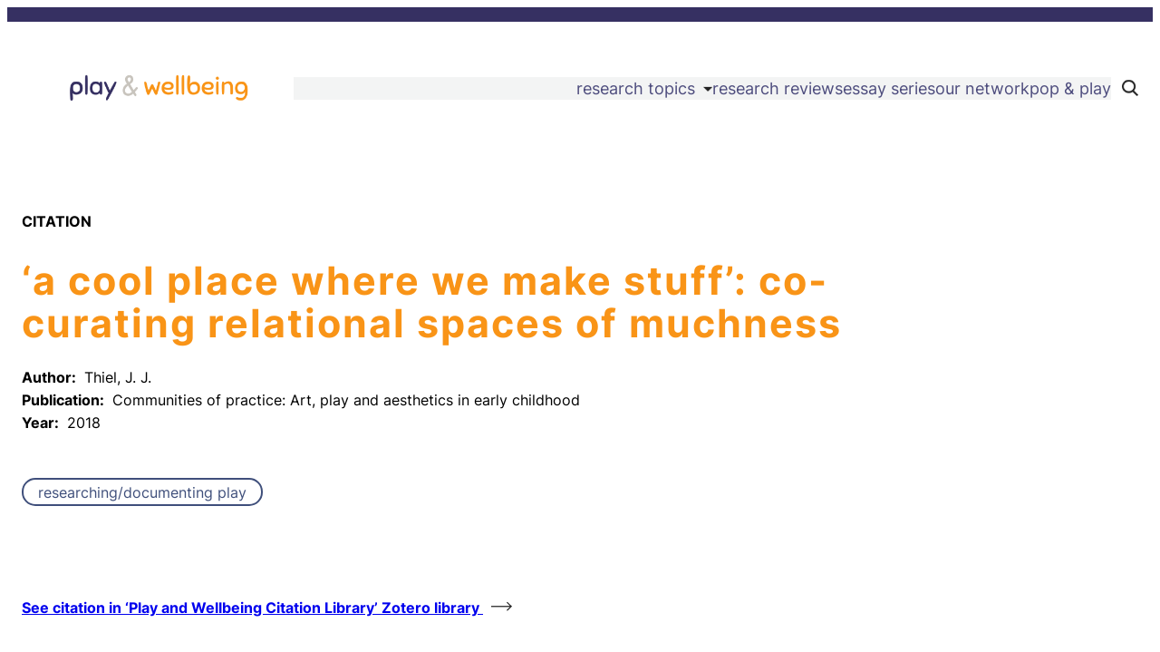

--- FILE ---
content_type: text/html; charset=UTF-8
request_url: http://playandwellbeing.org/citations/a-cool-place-where-we-make-stuff-co-curating-relational-spaces-of-muchness-46/
body_size: 17198
content:
<!DOCTYPE html>
<html lang="en-US">
<head>
	<meta charset="UTF-8" />
	<meta name="viewport" content="width=device-width, initial-scale=1" />
<meta name='robots' content='max-image-preview:large' />
<title>&#8216;A cool place where we make stuff&#8217;: Co-curating relational spaces of muchness &#8211; Play and Wellbeing</title>
<link rel='dns-prefetch' href='//maxcdn.bootstrapcdn.com' />
<link rel="alternate" type="application/rss+xml" title="Play and Wellbeing &raquo; Feed" href="http://playandwellbeing.org/feed/" />
<link rel="alternate" type="application/rss+xml" title="Play and Wellbeing &raquo; Comments Feed" href="http://playandwellbeing.org/comments/feed/" />
<link rel="alternate" title="oEmbed (JSON)" type="application/json+oembed" href="http://playandwellbeing.org/wp-json/oembed/1.0/embed?url=http%3A%2F%2Fplayandwellbeing.org%2Fcitations%2Fa-cool-place-where-we-make-stuff-co-curating-relational-spaces-of-muchness-46%2F" />
<link rel="alternate" title="oEmbed (XML)" type="text/xml+oembed" href="http://playandwellbeing.org/wp-json/oembed/1.0/embed?url=http%3A%2F%2Fplayandwellbeing.org%2Fcitations%2Fa-cool-place-where-we-make-stuff-co-curating-relational-spaces-of-muchness-46%2F&#038;format=xml" />
<style id='wp-img-auto-sizes-contain-inline-css'>
img:is([sizes=auto i],[sizes^="auto," i]){contain-intrinsic-size:3000px 1500px}
/*# sourceURL=wp-img-auto-sizes-contain-inline-css */
</style>
<link rel='stylesheet' id='wp-block-navigation-css' href='http://playandwellbeing.org/wp-includes/blocks/navigation/style.min.css?ver=6.9' media='all' />
<style id='wp-block-group-inline-css'>
.wp-block-group{box-sizing:border-box}:where(.wp-block-group.wp-block-group-is-layout-constrained){position:relative}
/*# sourceURL=http://playandwellbeing.org/wp-includes/blocks/group/style.min.css */
</style>
<style id='wp-block-image-inline-css'>
.wp-block-image>a,.wp-block-image>figure>a{display:inline-block}.wp-block-image img{box-sizing:border-box;height:auto;max-width:100%;vertical-align:bottom}@media not (prefers-reduced-motion){.wp-block-image img.hide{visibility:hidden}.wp-block-image img.show{animation:show-content-image .4s}}.wp-block-image[style*=border-radius] img,.wp-block-image[style*=border-radius]>a{border-radius:inherit}.wp-block-image.has-custom-border img{box-sizing:border-box}.wp-block-image.aligncenter{text-align:center}.wp-block-image.alignfull>a,.wp-block-image.alignwide>a{width:100%}.wp-block-image.alignfull img,.wp-block-image.alignwide img{height:auto;width:100%}.wp-block-image .aligncenter,.wp-block-image .alignleft,.wp-block-image .alignright,.wp-block-image.aligncenter,.wp-block-image.alignleft,.wp-block-image.alignright{display:table}.wp-block-image .aligncenter>figcaption,.wp-block-image .alignleft>figcaption,.wp-block-image .alignright>figcaption,.wp-block-image.aligncenter>figcaption,.wp-block-image.alignleft>figcaption,.wp-block-image.alignright>figcaption{caption-side:bottom;display:table-caption}.wp-block-image .alignleft{float:left;margin:.5em 1em .5em 0}.wp-block-image .alignright{float:right;margin:.5em 0 .5em 1em}.wp-block-image .aligncenter{margin-left:auto;margin-right:auto}.wp-block-image :where(figcaption){margin-bottom:1em;margin-top:.5em}.wp-block-image.is-style-circle-mask img{border-radius:9999px}@supports ((-webkit-mask-image:none) or (mask-image:none)) or (-webkit-mask-image:none){.wp-block-image.is-style-circle-mask img{border-radius:0;-webkit-mask-image:url('data:image/svg+xml;utf8,<svg viewBox="0 0 100 100" xmlns="http://www.w3.org/2000/svg"><circle cx="50" cy="50" r="50"/></svg>');mask-image:url('data:image/svg+xml;utf8,<svg viewBox="0 0 100 100" xmlns="http://www.w3.org/2000/svg"><circle cx="50" cy="50" r="50"/></svg>');mask-mode:alpha;-webkit-mask-position:center;mask-position:center;-webkit-mask-repeat:no-repeat;mask-repeat:no-repeat;-webkit-mask-size:contain;mask-size:contain}}:root :where(.wp-block-image.is-style-rounded img,.wp-block-image .is-style-rounded img){border-radius:9999px}.wp-block-image figure{margin:0}.wp-lightbox-container{display:flex;flex-direction:column;position:relative}.wp-lightbox-container img{cursor:zoom-in}.wp-lightbox-container img:hover+button{opacity:1}.wp-lightbox-container button{align-items:center;backdrop-filter:blur(16px) saturate(180%);background-color:#5a5a5a40;border:none;border-radius:4px;cursor:zoom-in;display:flex;height:20px;justify-content:center;opacity:0;padding:0;position:absolute;right:16px;text-align:center;top:16px;width:20px;z-index:100}@media not (prefers-reduced-motion){.wp-lightbox-container button{transition:opacity .2s ease}}.wp-lightbox-container button:focus-visible{outline:3px auto #5a5a5a40;outline:3px auto -webkit-focus-ring-color;outline-offset:3px}.wp-lightbox-container button:hover{cursor:pointer;opacity:1}.wp-lightbox-container button:focus{opacity:1}.wp-lightbox-container button:focus,.wp-lightbox-container button:hover,.wp-lightbox-container button:not(:hover):not(:active):not(.has-background){background-color:#5a5a5a40;border:none}.wp-lightbox-overlay{box-sizing:border-box;cursor:zoom-out;height:100vh;left:0;overflow:hidden;position:fixed;top:0;visibility:hidden;width:100%;z-index:100000}.wp-lightbox-overlay .close-button{align-items:center;cursor:pointer;display:flex;justify-content:center;min-height:40px;min-width:40px;padding:0;position:absolute;right:calc(env(safe-area-inset-right) + 16px);top:calc(env(safe-area-inset-top) + 16px);z-index:5000000}.wp-lightbox-overlay .close-button:focus,.wp-lightbox-overlay .close-button:hover,.wp-lightbox-overlay .close-button:not(:hover):not(:active):not(.has-background){background:none;border:none}.wp-lightbox-overlay .lightbox-image-container{height:var(--wp--lightbox-container-height);left:50%;overflow:hidden;position:absolute;top:50%;transform:translate(-50%,-50%);transform-origin:top left;width:var(--wp--lightbox-container-width);z-index:9999999999}.wp-lightbox-overlay .wp-block-image{align-items:center;box-sizing:border-box;display:flex;height:100%;justify-content:center;margin:0;position:relative;transform-origin:0 0;width:100%;z-index:3000000}.wp-lightbox-overlay .wp-block-image img{height:var(--wp--lightbox-image-height);min-height:var(--wp--lightbox-image-height);min-width:var(--wp--lightbox-image-width);width:var(--wp--lightbox-image-width)}.wp-lightbox-overlay .wp-block-image figcaption{display:none}.wp-lightbox-overlay button{background:none;border:none}.wp-lightbox-overlay .scrim{background-color:#fff;height:100%;opacity:.9;position:absolute;width:100%;z-index:2000000}.wp-lightbox-overlay.active{visibility:visible}@media not (prefers-reduced-motion){.wp-lightbox-overlay.active{animation:turn-on-visibility .25s both}.wp-lightbox-overlay.active img{animation:turn-on-visibility .35s both}.wp-lightbox-overlay.show-closing-animation:not(.active){animation:turn-off-visibility .35s both}.wp-lightbox-overlay.show-closing-animation:not(.active) img{animation:turn-off-visibility .25s both}.wp-lightbox-overlay.zoom.active{animation:none;opacity:1;visibility:visible}.wp-lightbox-overlay.zoom.active .lightbox-image-container{animation:lightbox-zoom-in .4s}.wp-lightbox-overlay.zoom.active .lightbox-image-container img{animation:none}.wp-lightbox-overlay.zoom.active .scrim{animation:turn-on-visibility .4s forwards}.wp-lightbox-overlay.zoom.show-closing-animation:not(.active){animation:none}.wp-lightbox-overlay.zoom.show-closing-animation:not(.active) .lightbox-image-container{animation:lightbox-zoom-out .4s}.wp-lightbox-overlay.zoom.show-closing-animation:not(.active) .lightbox-image-container img{animation:none}.wp-lightbox-overlay.zoom.show-closing-animation:not(.active) .scrim{animation:turn-off-visibility .4s forwards}}@keyframes show-content-image{0%{visibility:hidden}99%{visibility:hidden}to{visibility:visible}}@keyframes turn-on-visibility{0%{opacity:0}to{opacity:1}}@keyframes turn-off-visibility{0%{opacity:1;visibility:visible}99%{opacity:0;visibility:visible}to{opacity:0;visibility:hidden}}@keyframes lightbox-zoom-in{0%{transform:translate(calc((-100vw + var(--wp--lightbox-scrollbar-width))/2 + var(--wp--lightbox-initial-left-position)),calc(-50vh + var(--wp--lightbox-initial-top-position))) scale(var(--wp--lightbox-scale))}to{transform:translate(-50%,-50%) scale(1)}}@keyframes lightbox-zoom-out{0%{transform:translate(-50%,-50%) scale(1);visibility:visible}99%{visibility:visible}to{transform:translate(calc((-100vw + var(--wp--lightbox-scrollbar-width))/2 + var(--wp--lightbox-initial-left-position)),calc(-50vh + var(--wp--lightbox-initial-top-position))) scale(var(--wp--lightbox-scale));visibility:hidden}}
/*# sourceURL=http://playandwellbeing.org/wp-includes/blocks/image/style.min.css */
</style>
<style id='wp-block-gallery-inline-css'>
.blocks-gallery-grid:not(.has-nested-images),.wp-block-gallery:not(.has-nested-images){display:flex;flex-wrap:wrap;list-style-type:none;margin:0;padding:0}.blocks-gallery-grid:not(.has-nested-images) .blocks-gallery-image,.blocks-gallery-grid:not(.has-nested-images) .blocks-gallery-item,.wp-block-gallery:not(.has-nested-images) .blocks-gallery-image,.wp-block-gallery:not(.has-nested-images) .blocks-gallery-item{display:flex;flex-direction:column;flex-grow:1;justify-content:center;margin:0 1em 1em 0;position:relative;width:calc(50% - 1em)}.blocks-gallery-grid:not(.has-nested-images) .blocks-gallery-image:nth-of-type(2n),.blocks-gallery-grid:not(.has-nested-images) .blocks-gallery-item:nth-of-type(2n),.wp-block-gallery:not(.has-nested-images) .blocks-gallery-image:nth-of-type(2n),.wp-block-gallery:not(.has-nested-images) .blocks-gallery-item:nth-of-type(2n){margin-right:0}.blocks-gallery-grid:not(.has-nested-images) .blocks-gallery-image figure,.blocks-gallery-grid:not(.has-nested-images) .blocks-gallery-item figure,.wp-block-gallery:not(.has-nested-images) .blocks-gallery-image figure,.wp-block-gallery:not(.has-nested-images) .blocks-gallery-item figure{align-items:flex-end;display:flex;height:100%;justify-content:flex-start;margin:0}.blocks-gallery-grid:not(.has-nested-images) .blocks-gallery-image img,.blocks-gallery-grid:not(.has-nested-images) .blocks-gallery-item img,.wp-block-gallery:not(.has-nested-images) .blocks-gallery-image img,.wp-block-gallery:not(.has-nested-images) .blocks-gallery-item img{display:block;height:auto;max-width:100%;width:auto}.blocks-gallery-grid:not(.has-nested-images) .blocks-gallery-image figcaption,.blocks-gallery-grid:not(.has-nested-images) .blocks-gallery-item figcaption,.wp-block-gallery:not(.has-nested-images) .blocks-gallery-image figcaption,.wp-block-gallery:not(.has-nested-images) .blocks-gallery-item figcaption{background:linear-gradient(0deg,#000000b3,#0000004d 70%,#0000);bottom:0;box-sizing:border-box;color:#fff;font-size:.8em;margin:0;max-height:100%;overflow:auto;padding:3em .77em .7em;position:absolute;text-align:center;width:100%;z-index:2}.blocks-gallery-grid:not(.has-nested-images) .blocks-gallery-image figcaption img,.blocks-gallery-grid:not(.has-nested-images) .blocks-gallery-item figcaption img,.wp-block-gallery:not(.has-nested-images) .blocks-gallery-image figcaption img,.wp-block-gallery:not(.has-nested-images) .blocks-gallery-item figcaption img{display:inline}.blocks-gallery-grid:not(.has-nested-images) figcaption,.wp-block-gallery:not(.has-nested-images) figcaption{flex-grow:1}.blocks-gallery-grid:not(.has-nested-images).is-cropped .blocks-gallery-image a,.blocks-gallery-grid:not(.has-nested-images).is-cropped .blocks-gallery-image img,.blocks-gallery-grid:not(.has-nested-images).is-cropped .blocks-gallery-item a,.blocks-gallery-grid:not(.has-nested-images).is-cropped .blocks-gallery-item img,.wp-block-gallery:not(.has-nested-images).is-cropped .blocks-gallery-image a,.wp-block-gallery:not(.has-nested-images).is-cropped .blocks-gallery-image img,.wp-block-gallery:not(.has-nested-images).is-cropped .blocks-gallery-item a,.wp-block-gallery:not(.has-nested-images).is-cropped .blocks-gallery-item img{flex:1;height:100%;object-fit:cover;width:100%}.blocks-gallery-grid:not(.has-nested-images).columns-1 .blocks-gallery-image,.blocks-gallery-grid:not(.has-nested-images).columns-1 .blocks-gallery-item,.wp-block-gallery:not(.has-nested-images).columns-1 .blocks-gallery-image,.wp-block-gallery:not(.has-nested-images).columns-1 .blocks-gallery-item{margin-right:0;width:100%}@media (min-width:600px){.blocks-gallery-grid:not(.has-nested-images).columns-3 .blocks-gallery-image,.blocks-gallery-grid:not(.has-nested-images).columns-3 .blocks-gallery-item,.wp-block-gallery:not(.has-nested-images).columns-3 .blocks-gallery-image,.wp-block-gallery:not(.has-nested-images).columns-3 .blocks-gallery-item{margin-right:1em;width:calc(33.33333% - .66667em)}.blocks-gallery-grid:not(.has-nested-images).columns-4 .blocks-gallery-image,.blocks-gallery-grid:not(.has-nested-images).columns-4 .blocks-gallery-item,.wp-block-gallery:not(.has-nested-images).columns-4 .blocks-gallery-image,.wp-block-gallery:not(.has-nested-images).columns-4 .blocks-gallery-item{margin-right:1em;width:calc(25% - .75em)}.blocks-gallery-grid:not(.has-nested-images).columns-5 .blocks-gallery-image,.blocks-gallery-grid:not(.has-nested-images).columns-5 .blocks-gallery-item,.wp-block-gallery:not(.has-nested-images).columns-5 .blocks-gallery-image,.wp-block-gallery:not(.has-nested-images).columns-5 .blocks-gallery-item{margin-right:1em;width:calc(20% - .8em)}.blocks-gallery-grid:not(.has-nested-images).columns-6 .blocks-gallery-image,.blocks-gallery-grid:not(.has-nested-images).columns-6 .blocks-gallery-item,.wp-block-gallery:not(.has-nested-images).columns-6 .blocks-gallery-image,.wp-block-gallery:not(.has-nested-images).columns-6 .blocks-gallery-item{margin-right:1em;width:calc(16.66667% - .83333em)}.blocks-gallery-grid:not(.has-nested-images).columns-7 .blocks-gallery-image,.blocks-gallery-grid:not(.has-nested-images).columns-7 .blocks-gallery-item,.wp-block-gallery:not(.has-nested-images).columns-7 .blocks-gallery-image,.wp-block-gallery:not(.has-nested-images).columns-7 .blocks-gallery-item{margin-right:1em;width:calc(14.28571% - .85714em)}.blocks-gallery-grid:not(.has-nested-images).columns-8 .blocks-gallery-image,.blocks-gallery-grid:not(.has-nested-images).columns-8 .blocks-gallery-item,.wp-block-gallery:not(.has-nested-images).columns-8 .blocks-gallery-image,.wp-block-gallery:not(.has-nested-images).columns-8 .blocks-gallery-item{margin-right:1em;width:calc(12.5% - .875em)}.blocks-gallery-grid:not(.has-nested-images).columns-1 .blocks-gallery-image:nth-of-type(1n),.blocks-gallery-grid:not(.has-nested-images).columns-1 .blocks-gallery-item:nth-of-type(1n),.blocks-gallery-grid:not(.has-nested-images).columns-2 .blocks-gallery-image:nth-of-type(2n),.blocks-gallery-grid:not(.has-nested-images).columns-2 .blocks-gallery-item:nth-of-type(2n),.blocks-gallery-grid:not(.has-nested-images).columns-3 .blocks-gallery-image:nth-of-type(3n),.blocks-gallery-grid:not(.has-nested-images).columns-3 .blocks-gallery-item:nth-of-type(3n),.blocks-gallery-grid:not(.has-nested-images).columns-4 .blocks-gallery-image:nth-of-type(4n),.blocks-gallery-grid:not(.has-nested-images).columns-4 .blocks-gallery-item:nth-of-type(4n),.blocks-gallery-grid:not(.has-nested-images).columns-5 .blocks-gallery-image:nth-of-type(5n),.blocks-gallery-grid:not(.has-nested-images).columns-5 .blocks-gallery-item:nth-of-type(5n),.blocks-gallery-grid:not(.has-nested-images).columns-6 .blocks-gallery-image:nth-of-type(6n),.blocks-gallery-grid:not(.has-nested-images).columns-6 .blocks-gallery-item:nth-of-type(6n),.blocks-gallery-grid:not(.has-nested-images).columns-7 .blocks-gallery-image:nth-of-type(7n),.blocks-gallery-grid:not(.has-nested-images).columns-7 .blocks-gallery-item:nth-of-type(7n),.blocks-gallery-grid:not(.has-nested-images).columns-8 .blocks-gallery-image:nth-of-type(8n),.blocks-gallery-grid:not(.has-nested-images).columns-8 .blocks-gallery-item:nth-of-type(8n),.wp-block-gallery:not(.has-nested-images).columns-1 .blocks-gallery-image:nth-of-type(1n),.wp-block-gallery:not(.has-nested-images).columns-1 .blocks-gallery-item:nth-of-type(1n),.wp-block-gallery:not(.has-nested-images).columns-2 .blocks-gallery-image:nth-of-type(2n),.wp-block-gallery:not(.has-nested-images).columns-2 .blocks-gallery-item:nth-of-type(2n),.wp-block-gallery:not(.has-nested-images).columns-3 .blocks-gallery-image:nth-of-type(3n),.wp-block-gallery:not(.has-nested-images).columns-3 .blocks-gallery-item:nth-of-type(3n),.wp-block-gallery:not(.has-nested-images).columns-4 .blocks-gallery-image:nth-of-type(4n),.wp-block-gallery:not(.has-nested-images).columns-4 .blocks-gallery-item:nth-of-type(4n),.wp-block-gallery:not(.has-nested-images).columns-5 .blocks-gallery-image:nth-of-type(5n),.wp-block-gallery:not(.has-nested-images).columns-5 .blocks-gallery-item:nth-of-type(5n),.wp-block-gallery:not(.has-nested-images).columns-6 .blocks-gallery-image:nth-of-type(6n),.wp-block-gallery:not(.has-nested-images).columns-6 .blocks-gallery-item:nth-of-type(6n),.wp-block-gallery:not(.has-nested-images).columns-7 .blocks-gallery-image:nth-of-type(7n),.wp-block-gallery:not(.has-nested-images).columns-7 .blocks-gallery-item:nth-of-type(7n),.wp-block-gallery:not(.has-nested-images).columns-8 .blocks-gallery-image:nth-of-type(8n),.wp-block-gallery:not(.has-nested-images).columns-8 .blocks-gallery-item:nth-of-type(8n){margin-right:0}}.blocks-gallery-grid:not(.has-nested-images) .blocks-gallery-image:last-child,.blocks-gallery-grid:not(.has-nested-images) .blocks-gallery-item:last-child,.wp-block-gallery:not(.has-nested-images) .blocks-gallery-image:last-child,.wp-block-gallery:not(.has-nested-images) .blocks-gallery-item:last-child{margin-right:0}.blocks-gallery-grid:not(.has-nested-images).alignleft,.blocks-gallery-grid:not(.has-nested-images).alignright,.wp-block-gallery:not(.has-nested-images).alignleft,.wp-block-gallery:not(.has-nested-images).alignright{max-width:420px;width:100%}.blocks-gallery-grid:not(.has-nested-images).aligncenter .blocks-gallery-item figure,.wp-block-gallery:not(.has-nested-images).aligncenter .blocks-gallery-item figure{justify-content:center}.wp-block-gallery:not(.is-cropped) .blocks-gallery-item{align-self:flex-start}figure.wp-block-gallery.has-nested-images{align-items:normal}.wp-block-gallery.has-nested-images figure.wp-block-image:not(#individual-image){margin:0;width:calc(50% - var(--wp--style--unstable-gallery-gap, 16px)/2)}.wp-block-gallery.has-nested-images figure.wp-block-image{box-sizing:border-box;display:flex;flex-direction:column;flex-grow:1;justify-content:center;max-width:100%;position:relative}.wp-block-gallery.has-nested-images figure.wp-block-image>a,.wp-block-gallery.has-nested-images figure.wp-block-image>div{flex-direction:column;flex-grow:1;margin:0}.wp-block-gallery.has-nested-images figure.wp-block-image img{display:block;height:auto;max-width:100%!important;width:auto}.wp-block-gallery.has-nested-images figure.wp-block-image figcaption,.wp-block-gallery.has-nested-images figure.wp-block-image:has(figcaption):before{bottom:0;left:0;max-height:100%;position:absolute;right:0}.wp-block-gallery.has-nested-images figure.wp-block-image:has(figcaption):before{backdrop-filter:blur(3px);content:"";height:100%;-webkit-mask-image:linear-gradient(0deg,#000 20%,#0000);mask-image:linear-gradient(0deg,#000 20%,#0000);max-height:40%;pointer-events:none}.wp-block-gallery.has-nested-images figure.wp-block-image figcaption{box-sizing:border-box;color:#fff;font-size:13px;margin:0;overflow:auto;padding:1em;text-align:center;text-shadow:0 0 1.5px #000}.wp-block-gallery.has-nested-images figure.wp-block-image figcaption::-webkit-scrollbar{height:12px;width:12px}.wp-block-gallery.has-nested-images figure.wp-block-image figcaption::-webkit-scrollbar-track{background-color:initial}.wp-block-gallery.has-nested-images figure.wp-block-image figcaption::-webkit-scrollbar-thumb{background-clip:padding-box;background-color:initial;border:3px solid #0000;border-radius:8px}.wp-block-gallery.has-nested-images figure.wp-block-image figcaption:focus-within::-webkit-scrollbar-thumb,.wp-block-gallery.has-nested-images figure.wp-block-image figcaption:focus::-webkit-scrollbar-thumb,.wp-block-gallery.has-nested-images figure.wp-block-image figcaption:hover::-webkit-scrollbar-thumb{background-color:#fffc}.wp-block-gallery.has-nested-images figure.wp-block-image figcaption{scrollbar-color:#0000 #0000;scrollbar-gutter:stable both-edges;scrollbar-width:thin}.wp-block-gallery.has-nested-images figure.wp-block-image figcaption:focus,.wp-block-gallery.has-nested-images figure.wp-block-image figcaption:focus-within,.wp-block-gallery.has-nested-images figure.wp-block-image figcaption:hover{scrollbar-color:#fffc #0000}.wp-block-gallery.has-nested-images figure.wp-block-image figcaption{will-change:transform}@media (hover:none){.wp-block-gallery.has-nested-images figure.wp-block-image figcaption{scrollbar-color:#fffc #0000}}.wp-block-gallery.has-nested-images figure.wp-block-image figcaption{background:linear-gradient(0deg,#0006,#0000)}.wp-block-gallery.has-nested-images figure.wp-block-image figcaption img{display:inline}.wp-block-gallery.has-nested-images figure.wp-block-image figcaption a{color:inherit}.wp-block-gallery.has-nested-images figure.wp-block-image.has-custom-border img{box-sizing:border-box}.wp-block-gallery.has-nested-images figure.wp-block-image.has-custom-border>a,.wp-block-gallery.has-nested-images figure.wp-block-image.has-custom-border>div,.wp-block-gallery.has-nested-images figure.wp-block-image.is-style-rounded>a,.wp-block-gallery.has-nested-images figure.wp-block-image.is-style-rounded>div{flex:1 1 auto}.wp-block-gallery.has-nested-images figure.wp-block-image.has-custom-border figcaption,.wp-block-gallery.has-nested-images figure.wp-block-image.is-style-rounded figcaption{background:none;color:inherit;flex:initial;margin:0;padding:10px 10px 9px;position:relative;text-shadow:none}.wp-block-gallery.has-nested-images figure.wp-block-image.has-custom-border:before,.wp-block-gallery.has-nested-images figure.wp-block-image.is-style-rounded:before{content:none}.wp-block-gallery.has-nested-images figcaption{flex-basis:100%;flex-grow:1;text-align:center}.wp-block-gallery.has-nested-images:not(.is-cropped) figure.wp-block-image:not(#individual-image){margin-bottom:auto;margin-top:0}.wp-block-gallery.has-nested-images.is-cropped figure.wp-block-image:not(#individual-image){align-self:inherit}.wp-block-gallery.has-nested-images.is-cropped figure.wp-block-image:not(#individual-image)>a,.wp-block-gallery.has-nested-images.is-cropped figure.wp-block-image:not(#individual-image)>div:not(.components-drop-zone){display:flex}.wp-block-gallery.has-nested-images.is-cropped figure.wp-block-image:not(#individual-image) a,.wp-block-gallery.has-nested-images.is-cropped figure.wp-block-image:not(#individual-image) img{flex:1 0 0%;height:100%;object-fit:cover;width:100%}.wp-block-gallery.has-nested-images.columns-1 figure.wp-block-image:not(#individual-image){width:100%}@media (min-width:600px){.wp-block-gallery.has-nested-images.columns-3 figure.wp-block-image:not(#individual-image){width:calc(33.33333% - var(--wp--style--unstable-gallery-gap, 16px)*.66667)}.wp-block-gallery.has-nested-images.columns-4 figure.wp-block-image:not(#individual-image){width:calc(25% - var(--wp--style--unstable-gallery-gap, 16px)*.75)}.wp-block-gallery.has-nested-images.columns-5 figure.wp-block-image:not(#individual-image){width:calc(20% - var(--wp--style--unstable-gallery-gap, 16px)*.8)}.wp-block-gallery.has-nested-images.columns-6 figure.wp-block-image:not(#individual-image){width:calc(16.66667% - var(--wp--style--unstable-gallery-gap, 16px)*.83333)}.wp-block-gallery.has-nested-images.columns-7 figure.wp-block-image:not(#individual-image){width:calc(14.28571% - var(--wp--style--unstable-gallery-gap, 16px)*.85714)}.wp-block-gallery.has-nested-images.columns-8 figure.wp-block-image:not(#individual-image){width:calc(12.5% - var(--wp--style--unstable-gallery-gap, 16px)*.875)}.wp-block-gallery.has-nested-images.columns-default figure.wp-block-image:not(#individual-image){width:calc(33.33% - var(--wp--style--unstable-gallery-gap, 16px)*.66667)}.wp-block-gallery.has-nested-images.columns-default figure.wp-block-image:not(#individual-image):first-child:nth-last-child(2),.wp-block-gallery.has-nested-images.columns-default figure.wp-block-image:not(#individual-image):first-child:nth-last-child(2)~figure.wp-block-image:not(#individual-image){width:calc(50% - var(--wp--style--unstable-gallery-gap, 16px)*.5)}.wp-block-gallery.has-nested-images.columns-default figure.wp-block-image:not(#individual-image):first-child:last-child{width:100%}}.wp-block-gallery.has-nested-images.alignleft,.wp-block-gallery.has-nested-images.alignright{max-width:420px;width:100%}.wp-block-gallery.has-nested-images.aligncenter{justify-content:center}
/*# sourceURL=http://playandwellbeing.org/wp-includes/blocks/gallery/style.min.css */
</style>
<style id='wp-block-columns-inline-css'>
.wp-block-columns{box-sizing:border-box;display:flex;flex-wrap:wrap!important}@media (min-width:782px){.wp-block-columns{flex-wrap:nowrap!important}}.wp-block-columns{align-items:normal!important}.wp-block-columns.are-vertically-aligned-top{align-items:flex-start}.wp-block-columns.are-vertically-aligned-center{align-items:center}.wp-block-columns.are-vertically-aligned-bottom{align-items:flex-end}@media (max-width:781px){.wp-block-columns:not(.is-not-stacked-on-mobile)>.wp-block-column{flex-basis:100%!important}}@media (min-width:782px){.wp-block-columns:not(.is-not-stacked-on-mobile)>.wp-block-column{flex-basis:0;flex-grow:1}.wp-block-columns:not(.is-not-stacked-on-mobile)>.wp-block-column[style*=flex-basis]{flex-grow:0}}.wp-block-columns.is-not-stacked-on-mobile{flex-wrap:nowrap!important}.wp-block-columns.is-not-stacked-on-mobile>.wp-block-column{flex-basis:0;flex-grow:1}.wp-block-columns.is-not-stacked-on-mobile>.wp-block-column[style*=flex-basis]{flex-grow:0}:where(.wp-block-columns){margin-bottom:1.75em}:where(.wp-block-columns.has-background){padding:1.25em 2.375em}.wp-block-column{flex-grow:1;min-width:0;overflow-wrap:break-word;word-break:break-word}.wp-block-column.is-vertically-aligned-top{align-self:flex-start}.wp-block-column.is-vertically-aligned-center{align-self:center}.wp-block-column.is-vertically-aligned-bottom{align-self:flex-end}.wp-block-column.is-vertically-aligned-stretch{align-self:stretch}.wp-block-column.is-vertically-aligned-bottom,.wp-block-column.is-vertically-aligned-center,.wp-block-column.is-vertically-aligned-top{width:100%}
/*# sourceURL=http://playandwellbeing.org/wp-includes/blocks/columns/style.min.css */
</style>
<style id='wp-block-navigation-link-inline-css'>
.wp-block-navigation .wp-block-navigation-item__label{overflow-wrap:break-word}.wp-block-navigation .wp-block-navigation-item__description{display:none}.link-ui-tools{outline:1px solid #f0f0f0;padding:8px}.link-ui-block-inserter{padding-top:8px}.link-ui-block-inserter__back{margin-left:8px;text-transform:uppercase}
/*# sourceURL=http://playandwellbeing.org/wp-includes/blocks/navigation-link/style.min.css */
</style>
<style id='wp-block-post-title-inline-css'>
.wp-block-post-title{box-sizing:border-box;word-break:break-word}.wp-block-post-title :where(a){display:inline-block;font-family:inherit;font-size:inherit;font-style:inherit;font-weight:inherit;letter-spacing:inherit;line-height:inherit;text-decoration:inherit}
/*# sourceURL=http://playandwellbeing.org/wp-includes/blocks/post-title/style.min.css */
</style>
<link rel='stylesheet' id='research-amp-item-research-topics-style-css' href='http://playandwellbeing.org/wp-content/plugins/research-amp/build/index.css?ver=6.9' media='all' />
<style id='wp-block-spacer-inline-css'>
.wp-block-spacer{clear:both}
/*# sourceURL=http://playandwellbeing.org/wp-includes/blocks/spacer/style.min.css */
</style>
<style id='wp-block-separator-inline-css'>
@charset "UTF-8";.wp-block-separator{border:none;border-top:2px solid}:root :where(.wp-block-separator.is-style-dots){height:auto;line-height:1;text-align:center}:root :where(.wp-block-separator.is-style-dots):before{color:currentColor;content:"···";font-family:serif;font-size:1.5em;letter-spacing:2em;padding-left:2em}.wp-block-separator.is-style-dots{background:none!important;border:none!important}
/*# sourceURL=http://playandwellbeing.org/wp-includes/blocks/separator/style.min.css */
</style>
<style id='wp-block-paragraph-inline-css'>
.is-small-text{font-size:.875em}.is-regular-text{font-size:1em}.is-large-text{font-size:2.25em}.is-larger-text{font-size:3em}.has-drop-cap:not(:focus):first-letter{float:left;font-size:8.4em;font-style:normal;font-weight:100;line-height:.68;margin:.05em .1em 0 0;text-transform:uppercase}body.rtl .has-drop-cap:not(:focus):first-letter{float:none;margin-left:.1em}p.has-drop-cap.has-background{overflow:hidden}:root :where(p.has-background){padding:1.25em 2.375em}:where(p.has-text-color:not(.has-link-color)) a{color:inherit}p.has-text-align-left[style*="writing-mode:vertical-lr"],p.has-text-align-right[style*="writing-mode:vertical-rl"]{rotate:180deg}
/*# sourceURL=http://playandwellbeing.org/wp-includes/blocks/paragraph/style.min.css */
</style>
<style id='wp-emoji-styles-inline-css'>

	img.wp-smiley, img.emoji {
		display: inline !important;
		border: none !important;
		box-shadow: none !important;
		height: 1em !important;
		width: 1em !important;
		margin: 0 0.07em !important;
		vertical-align: -0.1em !important;
		background: none !important;
		padding: 0 !important;
	}
/*# sourceURL=wp-emoji-styles-inline-css */
</style>
<style id='wp-block-library-inline-css'>
:root{--wp-block-synced-color:#7a00df;--wp-block-synced-color--rgb:122,0,223;--wp-bound-block-color:var(--wp-block-synced-color);--wp-editor-canvas-background:#ddd;--wp-admin-theme-color:#007cba;--wp-admin-theme-color--rgb:0,124,186;--wp-admin-theme-color-darker-10:#006ba1;--wp-admin-theme-color-darker-10--rgb:0,107,160.5;--wp-admin-theme-color-darker-20:#005a87;--wp-admin-theme-color-darker-20--rgb:0,90,135;--wp-admin-border-width-focus:2px}@media (min-resolution:192dpi){:root{--wp-admin-border-width-focus:1.5px}}.wp-element-button{cursor:pointer}:root .has-very-light-gray-background-color{background-color:#eee}:root .has-very-dark-gray-background-color{background-color:#313131}:root .has-very-light-gray-color{color:#eee}:root .has-very-dark-gray-color{color:#313131}:root .has-vivid-green-cyan-to-vivid-cyan-blue-gradient-background{background:linear-gradient(135deg,#00d084,#0693e3)}:root .has-purple-crush-gradient-background{background:linear-gradient(135deg,#34e2e4,#4721fb 50%,#ab1dfe)}:root .has-hazy-dawn-gradient-background{background:linear-gradient(135deg,#faaca8,#dad0ec)}:root .has-subdued-olive-gradient-background{background:linear-gradient(135deg,#fafae1,#67a671)}:root .has-atomic-cream-gradient-background{background:linear-gradient(135deg,#fdd79a,#004a59)}:root .has-nightshade-gradient-background{background:linear-gradient(135deg,#330968,#31cdcf)}:root .has-midnight-gradient-background{background:linear-gradient(135deg,#020381,#2874fc)}:root{--wp--preset--font-size--normal:16px;--wp--preset--font-size--huge:42px}.has-regular-font-size{font-size:1em}.has-larger-font-size{font-size:2.625em}.has-normal-font-size{font-size:var(--wp--preset--font-size--normal)}.has-huge-font-size{font-size:var(--wp--preset--font-size--huge)}.has-text-align-center{text-align:center}.has-text-align-left{text-align:left}.has-text-align-right{text-align:right}.has-fit-text{white-space:nowrap!important}#end-resizable-editor-section{display:none}.aligncenter{clear:both}.items-justified-left{justify-content:flex-start}.items-justified-center{justify-content:center}.items-justified-right{justify-content:flex-end}.items-justified-space-between{justify-content:space-between}.screen-reader-text{border:0;clip-path:inset(50%);height:1px;margin:-1px;overflow:hidden;padding:0;position:absolute;width:1px;word-wrap:normal!important}.screen-reader-text:focus{background-color:#ddd;clip-path:none;color:#444;display:block;font-size:1em;height:auto;left:5px;line-height:normal;padding:15px 23px 14px;text-decoration:none;top:5px;width:auto;z-index:100000}html :where(.has-border-color){border-style:solid}html :where([style*=border-top-color]){border-top-style:solid}html :where([style*=border-right-color]){border-right-style:solid}html :where([style*=border-bottom-color]){border-bottom-style:solid}html :where([style*=border-left-color]){border-left-style:solid}html :where([style*=border-width]){border-style:solid}html :where([style*=border-top-width]){border-top-style:solid}html :where([style*=border-right-width]){border-right-style:solid}html :where([style*=border-bottom-width]){border-bottom-style:solid}html :where([style*=border-left-width]){border-left-style:solid}html :where(img[class*=wp-image-]){height:auto;max-width:100%}:where(figure){margin:0 0 1em}html :where(.is-position-sticky){--wp-admin--admin-bar--position-offset:var(--wp-admin--admin-bar--height,0px)}@media screen and (max-width:600px){html :where(.is-position-sticky){--wp-admin--admin-bar--position-offset:0px}}
/*# sourceURL=/wp-includes/css/dist/block-library/common.min.css */
</style>
<style id='global-styles-inline-css'>
:root{--wp--preset--aspect-ratio--square: 1;--wp--preset--aspect-ratio--4-3: 4/3;--wp--preset--aspect-ratio--3-4: 3/4;--wp--preset--aspect-ratio--3-2: 3/2;--wp--preset--aspect-ratio--2-3: 2/3;--wp--preset--aspect-ratio--16-9: 16/9;--wp--preset--aspect-ratio--9-16: 9/16;--wp--preset--color--black: #000000;--wp--preset--color--cyan-bluish-gray: #abb8c3;--wp--preset--color--white: #ffffff;--wp--preset--color--pale-pink: #f78da7;--wp--preset--color--vivid-red: #cf2e2e;--wp--preset--color--luminous-vivid-orange: #ff6900;--wp--preset--color--luminous-vivid-amber: #fcb900;--wp--preset--color--light-green-cyan: #7bdcb5;--wp--preset--color--vivid-green-cyan: #00d084;--wp--preset--color--pale-cyan-blue: #8ed1fc;--wp--preset--color--vivid-cyan-blue: #0693e3;--wp--preset--color--vivid-purple: #9b51e0;--wp--preset--color--ramp-primary: rgba(1, 118, 126, 1);--wp--preset--color--ramp-secondary: rgba(63, 79, 123, 1);--wp--preset--color--text-color: #222;--wp--preset--color--background-light: #f3f4f4;--wp--preset--color--neutral: #abb8c3;--wp--preset--color--custom-color-1: #f3b446;--wp--preset--color--custom-color-2: #612257;--wp--preset--color--custom-color-3: #5eb8b1;--wp--preset--color--custom-color-4: #a24391;--wp--preset--color--custom-color-5: #8a317e;--wp--preset--gradient--vivid-cyan-blue-to-vivid-purple: linear-gradient(135deg,rgb(6,147,227) 0%,rgb(155,81,224) 100%);--wp--preset--gradient--light-green-cyan-to-vivid-green-cyan: linear-gradient(135deg,rgb(122,220,180) 0%,rgb(0,208,130) 100%);--wp--preset--gradient--luminous-vivid-amber-to-luminous-vivid-orange: linear-gradient(135deg,rgb(252,185,0) 0%,rgb(255,105,0) 100%);--wp--preset--gradient--luminous-vivid-orange-to-vivid-red: linear-gradient(135deg,rgb(255,105,0) 0%,rgb(207,46,46) 100%);--wp--preset--gradient--very-light-gray-to-cyan-bluish-gray: linear-gradient(135deg,rgb(238,238,238) 0%,rgb(169,184,195) 100%);--wp--preset--gradient--cool-to-warm-spectrum: linear-gradient(135deg,rgb(74,234,220) 0%,rgb(151,120,209) 20%,rgb(207,42,186) 40%,rgb(238,44,130) 60%,rgb(251,105,98) 80%,rgb(254,248,76) 100%);--wp--preset--gradient--blush-light-purple: linear-gradient(135deg,rgb(255,206,236) 0%,rgb(152,150,240) 100%);--wp--preset--gradient--blush-bordeaux: linear-gradient(135deg,rgb(254,205,165) 0%,rgb(254,45,45) 50%,rgb(107,0,62) 100%);--wp--preset--gradient--luminous-dusk: linear-gradient(135deg,rgb(255,203,112) 0%,rgb(199,81,192) 50%,rgb(65,88,208) 100%);--wp--preset--gradient--pale-ocean: linear-gradient(135deg,rgb(255,245,203) 0%,rgb(182,227,212) 50%,rgb(51,167,181) 100%);--wp--preset--gradient--electric-grass: linear-gradient(135deg,rgb(202,248,128) 0%,rgb(113,206,126) 100%);--wp--preset--gradient--midnight: linear-gradient(135deg,rgb(2,3,129) 0%,rgb(40,116,252) 100%);--wp--preset--font-size--small: 13px;--wp--preset--font-size--medium: 20px;--wp--preset--font-size--large: 36px;--wp--preset--font-size--x-large: 42px;--wp--preset--font-size--small-text: 0.9rem;--wp--preset--font-size--body-text: 16px;--wp--preset--font-size--large-text: 1rem;--wp--preset--font-size--h-6: 18px;--wp--preset--font-size--h-5: 1.2rem;--wp--preset--font-size--h-4: 1.4rem;--wp--preset--font-size--h-3: 1.8rem;--wp--preset--font-size--h-2: 2rem;--wp--preset--font-size--h-1: 2.4rem;--wp--preset--font-family--inter: Inter, "Segoe UI", Tahoma, Arial, Helvetica, sans-serif;--wp--preset--spacing--20: 0.44rem;--wp--preset--spacing--30: 0.67rem;--wp--preset--spacing--40: 1rem;--wp--preset--spacing--50: 1.5rem;--wp--preset--spacing--60: 2.25rem;--wp--preset--spacing--70: 3.38rem;--wp--preset--spacing--80: 5.06rem;--wp--preset--shadow--natural: 6px 6px 9px rgba(0, 0, 0, 0.2);--wp--preset--shadow--deep: 12px 12px 50px rgba(0, 0, 0, 0.4);--wp--preset--shadow--sharp: 6px 6px 0px rgba(0, 0, 0, 0.2);--wp--preset--shadow--outlined: 6px 6px 0px -3px rgb(255, 255, 255), 6px 6px rgb(0, 0, 0);--wp--preset--shadow--crisp: 6px 6px 0px rgb(0, 0, 0);}:root { --wp--style--global--content-size: 1160px;--wp--style--global--wide-size: 1316px; }:where(body) { margin: 0; }.wp-site-blocks > .alignleft { float: left; margin-right: 2em; }.wp-site-blocks > .alignright { float: right; margin-left: 2em; }.wp-site-blocks > .aligncenter { justify-content: center; margin-left: auto; margin-right: auto; }:where(.wp-site-blocks) > * { margin-block-start: 1rem; margin-block-end: 0; }:where(.wp-site-blocks) > :first-child { margin-block-start: 0; }:where(.wp-site-blocks) > :last-child { margin-block-end: 0; }:root { --wp--style--block-gap: 1rem; }:root :where(.is-layout-flow) > :first-child{margin-block-start: 0;}:root :where(.is-layout-flow) > :last-child{margin-block-end: 0;}:root :where(.is-layout-flow) > *{margin-block-start: 1rem;margin-block-end: 0;}:root :where(.is-layout-constrained) > :first-child{margin-block-start: 0;}:root :where(.is-layout-constrained) > :last-child{margin-block-end: 0;}:root :where(.is-layout-constrained) > *{margin-block-start: 1rem;margin-block-end: 0;}:root :where(.is-layout-flex){gap: 1rem;}:root :where(.is-layout-grid){gap: 1rem;}.is-layout-flow > .alignleft{float: left;margin-inline-start: 0;margin-inline-end: 2em;}.is-layout-flow > .alignright{float: right;margin-inline-start: 2em;margin-inline-end: 0;}.is-layout-flow > .aligncenter{margin-left: auto !important;margin-right: auto !important;}.is-layout-constrained > .alignleft{float: left;margin-inline-start: 0;margin-inline-end: 2em;}.is-layout-constrained > .alignright{float: right;margin-inline-start: 2em;margin-inline-end: 0;}.is-layout-constrained > .aligncenter{margin-left: auto !important;margin-right: auto !important;}.is-layout-constrained > :where(:not(.alignleft):not(.alignright):not(.alignfull)){max-width: var(--wp--style--global--content-size);margin-left: auto !important;margin-right: auto !important;}.is-layout-constrained > .alignwide{max-width: var(--wp--style--global--wide-size);}body .is-layout-flex{display: flex;}.is-layout-flex{flex-wrap: wrap;align-items: center;}.is-layout-flex > :is(*, div){margin: 0;}body .is-layout-grid{display: grid;}.is-layout-grid > :is(*, div){margin: 0;}body{background-color: var(--wp--preset--color--white);font-family: var(--wp--preset--font-family--inter);font-size: var(--wp--preset--font-size--normal);font-style: normal;font-weight: 500;line-height: 1.6em;padding-top: 0px;padding-right: 0px;padding-bottom: 0px;padding-left: 0px;}a:where(:not(.wp-element-button)){color: var(--wp--preset--color--text-color);font-style: normal;font-weight: 800;text-decoration: underline;}h1, h2, h3, h4, h5, h6{font-style: normal;font-weight: 400;letter-spacing: 2px;text-transform: lowercase;}h1{font-size: var(--wp--preset--font-size--h-1);font-weight: 600;line-height: 1.1em;margin-bottom: 24px;}h2{font-size: var(--wp--preset--font-size--h-2);font-weight: 600;line-height: 1.1em;margin-bottom: 24px;}h3{font-size: var(--wp--preset--font-size--h-3);font-weight: 600;line-height: 1.1em;margin-bottom: 16px;}h4{font-size: var(--wp--preset--font-size--h-4);font-weight: 600;line-height: 1.2em;margin-bottom: 16px;}h5{font-size: var(--wp--preset--font-size--h-5);font-weight: 600;line-height: 1.3em;margin-bottom: 16px;}h6{font-size: var(--wp--preset--font-size--body-text);font-weight: 600;line-height: 1.4em;margin-bottom: 16px;}:root :where(.wp-element-button, .wp-block-button__link){background-color: #32373c;border-width: 0;color: #fff;font-family: inherit;font-size: inherit;font-style: italic;font-weight: 500;letter-spacing: inherit;line-height: inherit;padding-top: calc(0.667em + 2px);padding-right: calc(1.333em + 2px);padding-bottom: calc(0.667em + 2px);padding-left: calc(1.333em + 2px);text-decoration: none;text-transform: inherit;}.has-black-color{color: var(--wp--preset--color--black) !important;}.has-cyan-bluish-gray-color{color: var(--wp--preset--color--cyan-bluish-gray) !important;}.has-white-color{color: var(--wp--preset--color--white) !important;}.has-pale-pink-color{color: var(--wp--preset--color--pale-pink) !important;}.has-vivid-red-color{color: var(--wp--preset--color--vivid-red) !important;}.has-luminous-vivid-orange-color{color: var(--wp--preset--color--luminous-vivid-orange) !important;}.has-luminous-vivid-amber-color{color: var(--wp--preset--color--luminous-vivid-amber) !important;}.has-light-green-cyan-color{color: var(--wp--preset--color--light-green-cyan) !important;}.has-vivid-green-cyan-color{color: var(--wp--preset--color--vivid-green-cyan) !important;}.has-pale-cyan-blue-color{color: var(--wp--preset--color--pale-cyan-blue) !important;}.has-vivid-cyan-blue-color{color: var(--wp--preset--color--vivid-cyan-blue) !important;}.has-vivid-purple-color{color: var(--wp--preset--color--vivid-purple) !important;}.has-ramp-primary-color{color: var(--wp--preset--color--ramp-primary) !important;}.has-ramp-secondary-color{color: var(--wp--preset--color--ramp-secondary) !important;}.has-text-color-color{color: var(--wp--preset--color--text-color) !important;}.has-background-light-color{color: var(--wp--preset--color--background-light) !important;}.has-neutral-color{color: var(--wp--preset--color--neutral) !important;}.has-custom-color-1-color{color: var(--wp--preset--color--custom-color-1) !important;}.has-custom-color-2-color{color: var(--wp--preset--color--custom-color-2) !important;}.has-custom-color-3-color{color: var(--wp--preset--color--custom-color-3) !important;}.has-custom-color-4-color{color: var(--wp--preset--color--custom-color-4) !important;}.has-custom-color-5-color{color: var(--wp--preset--color--custom-color-5) !important;}.has-black-background-color{background-color: var(--wp--preset--color--black) !important;}.has-cyan-bluish-gray-background-color{background-color: var(--wp--preset--color--cyan-bluish-gray) !important;}.has-white-background-color{background-color: var(--wp--preset--color--white) !important;}.has-pale-pink-background-color{background-color: var(--wp--preset--color--pale-pink) !important;}.has-vivid-red-background-color{background-color: var(--wp--preset--color--vivid-red) !important;}.has-luminous-vivid-orange-background-color{background-color: var(--wp--preset--color--luminous-vivid-orange) !important;}.has-luminous-vivid-amber-background-color{background-color: var(--wp--preset--color--luminous-vivid-amber) !important;}.has-light-green-cyan-background-color{background-color: var(--wp--preset--color--light-green-cyan) !important;}.has-vivid-green-cyan-background-color{background-color: var(--wp--preset--color--vivid-green-cyan) !important;}.has-pale-cyan-blue-background-color{background-color: var(--wp--preset--color--pale-cyan-blue) !important;}.has-vivid-cyan-blue-background-color{background-color: var(--wp--preset--color--vivid-cyan-blue) !important;}.has-vivid-purple-background-color{background-color: var(--wp--preset--color--vivid-purple) !important;}.has-ramp-primary-background-color{background-color: var(--wp--preset--color--ramp-primary) !important;}.has-ramp-secondary-background-color{background-color: var(--wp--preset--color--ramp-secondary) !important;}.has-text-color-background-color{background-color: var(--wp--preset--color--text-color) !important;}.has-background-light-background-color{background-color: var(--wp--preset--color--background-light) !important;}.has-neutral-background-color{background-color: var(--wp--preset--color--neutral) !important;}.has-custom-color-1-background-color{background-color: var(--wp--preset--color--custom-color-1) !important;}.has-custom-color-2-background-color{background-color: var(--wp--preset--color--custom-color-2) !important;}.has-custom-color-3-background-color{background-color: var(--wp--preset--color--custom-color-3) !important;}.has-custom-color-4-background-color{background-color: var(--wp--preset--color--custom-color-4) !important;}.has-custom-color-5-background-color{background-color: var(--wp--preset--color--custom-color-5) !important;}.has-black-border-color{border-color: var(--wp--preset--color--black) !important;}.has-cyan-bluish-gray-border-color{border-color: var(--wp--preset--color--cyan-bluish-gray) !important;}.has-white-border-color{border-color: var(--wp--preset--color--white) !important;}.has-pale-pink-border-color{border-color: var(--wp--preset--color--pale-pink) !important;}.has-vivid-red-border-color{border-color: var(--wp--preset--color--vivid-red) !important;}.has-luminous-vivid-orange-border-color{border-color: var(--wp--preset--color--luminous-vivid-orange) !important;}.has-luminous-vivid-amber-border-color{border-color: var(--wp--preset--color--luminous-vivid-amber) !important;}.has-light-green-cyan-border-color{border-color: var(--wp--preset--color--light-green-cyan) !important;}.has-vivid-green-cyan-border-color{border-color: var(--wp--preset--color--vivid-green-cyan) !important;}.has-pale-cyan-blue-border-color{border-color: var(--wp--preset--color--pale-cyan-blue) !important;}.has-vivid-cyan-blue-border-color{border-color: var(--wp--preset--color--vivid-cyan-blue) !important;}.has-vivid-purple-border-color{border-color: var(--wp--preset--color--vivid-purple) !important;}.has-ramp-primary-border-color{border-color: var(--wp--preset--color--ramp-primary) !important;}.has-ramp-secondary-border-color{border-color: var(--wp--preset--color--ramp-secondary) !important;}.has-text-color-border-color{border-color: var(--wp--preset--color--text-color) !important;}.has-background-light-border-color{border-color: var(--wp--preset--color--background-light) !important;}.has-neutral-border-color{border-color: var(--wp--preset--color--neutral) !important;}.has-custom-color-1-border-color{border-color: var(--wp--preset--color--custom-color-1) !important;}.has-custom-color-2-border-color{border-color: var(--wp--preset--color--custom-color-2) !important;}.has-custom-color-3-border-color{border-color: var(--wp--preset--color--custom-color-3) !important;}.has-custom-color-4-border-color{border-color: var(--wp--preset--color--custom-color-4) !important;}.has-custom-color-5-border-color{border-color: var(--wp--preset--color--custom-color-5) !important;}.has-vivid-cyan-blue-to-vivid-purple-gradient-background{background: var(--wp--preset--gradient--vivid-cyan-blue-to-vivid-purple) !important;}.has-light-green-cyan-to-vivid-green-cyan-gradient-background{background: var(--wp--preset--gradient--light-green-cyan-to-vivid-green-cyan) !important;}.has-luminous-vivid-amber-to-luminous-vivid-orange-gradient-background{background: var(--wp--preset--gradient--luminous-vivid-amber-to-luminous-vivid-orange) !important;}.has-luminous-vivid-orange-to-vivid-red-gradient-background{background: var(--wp--preset--gradient--luminous-vivid-orange-to-vivid-red) !important;}.has-very-light-gray-to-cyan-bluish-gray-gradient-background{background: var(--wp--preset--gradient--very-light-gray-to-cyan-bluish-gray) !important;}.has-cool-to-warm-spectrum-gradient-background{background: var(--wp--preset--gradient--cool-to-warm-spectrum) !important;}.has-blush-light-purple-gradient-background{background: var(--wp--preset--gradient--blush-light-purple) !important;}.has-blush-bordeaux-gradient-background{background: var(--wp--preset--gradient--blush-bordeaux) !important;}.has-luminous-dusk-gradient-background{background: var(--wp--preset--gradient--luminous-dusk) !important;}.has-pale-ocean-gradient-background{background: var(--wp--preset--gradient--pale-ocean) !important;}.has-electric-grass-gradient-background{background: var(--wp--preset--gradient--electric-grass) !important;}.has-midnight-gradient-background{background: var(--wp--preset--gradient--midnight) !important;}.has-small-font-size{font-size: var(--wp--preset--font-size--small) !important;}.has-medium-font-size{font-size: var(--wp--preset--font-size--medium) !important;}.has-large-font-size{font-size: var(--wp--preset--font-size--large) !important;}.has-x-large-font-size{font-size: var(--wp--preset--font-size--x-large) !important;}.has-small-text-font-size{font-size: var(--wp--preset--font-size--small-text) !important;}.has-body-text-font-size{font-size: var(--wp--preset--font-size--body-text) !important;}.has-large-text-font-size{font-size: var(--wp--preset--font-size--large-text) !important;}.has-h-6-font-size{font-size: var(--wp--preset--font-size--h-6) !important;}.has-h-5-font-size{font-size: var(--wp--preset--font-size--h-5) !important;}.has-h-4-font-size{font-size: var(--wp--preset--font-size--h-4) !important;}.has-h-3-font-size{font-size: var(--wp--preset--font-size--h-3) !important;}.has-h-2-font-size{font-size: var(--wp--preset--font-size--h-2) !important;}.has-h-1-font-size{font-size: var(--wp--preset--font-size--h-1) !important;}.has-inter-font-family{font-family: var(--wp--preset--font-family--inter) !important;}.slider {
  background-color: #363062;
}

.homepage-slide-title {
    font-family: 'calling-code', sans-serif;
    font-weight: 400;
    font-size: 35px;
    line-height: 40px;
    margin-bottom: 16px;
    margin-top: 8px;
    color: white;
}

.tag-plain {
color: #c7c4be !important; 
}

.homepage-slide-text {
    color: white;
}

.homepage-slide-img {
    border-radius: 20px;
}

.research_review-teaser-thumb-img {
    border-radius: 20px;
}

.research-topic-teaser-image {
    border-radius: 20px;
} 

.article-teaser-thumb-img {
    border-radius: 20px;
} 

.wp-block-image {
    border-radius: 20px !important;
} 

.has-text-color-background-color {
    background-color: #363062 !important;
}



.wp-block-navigation__container {color:#F99417;}

.wp-block-navigation .current-menu-item > a.wp-block-navigation-item__content {
    color: #F99417 !important;
}

.research-review-item-title {
color: #8A317E !important;
}

.research-topic-item-title {
color: #8A317E !important;
}

.wp-block-button.is-style-secondary .wp-block-button__link {
    background-color: #8A317E ;
}


.footer-funders {background-color: #4D4C7D !important;}

.profile-teaser-name {
color: #8A317E !important;
}
 


.has-ramp-primary-background-color {
    background-color: #4D4C7D !important;
}


.wp-block-post-title {
    color: #F99417 !important;
}

.sidebar-section-title {
    color: #F99417 !important;
}

.wp-block-heading {
    color: #4D4C7D !important;
}

.header-default {
padding-bottom:0 !important;
margin-bottom: -3rem !important;
}


#welcome-to-mediawell {
color: white !important;
}

.wp-block-button__link {
    background-color: #F99417 !important;
}


.glide__bullet {color: #F99417; }

.glide__bullet--active {color: white; }


.popplaycut {
 width: 100%;
overflow: hidden;
-webkit-box-orient: vertical;
-webkit-line-clamp: 14;
display: -webkit-box;
}

.popplayframe
{
  border-style: solid !important ; 
  border-color: #F99417;
  border-width: 5px;
  padding-top: 50px;
  border-radius: 15px;
  padding-bottom: 50px;
gap: 2em var(--wp--preset--spacing--60);
}



.wp-container-46 {
  border-style: solid;
  border-color: #c7c4be;
  border-radius: 15px;
}

.wp-container-47 {
  border-style: solid;
  border-color: #c7c4be;
  border-radius: 15px;
}

.wp-container-48 {
  border-style: solid;
  border-color: #c7c4be;
  border-radius: 15px;
}

.articlelink {
font-size: 1.5em;
}

.slide-button {
color: #c7c4be;
}

.homepage-slide-title {
color: #F99417;
  font-weight: bold;
}

.topicimg > a img {
border-radius: 20px 
}

.homepage-slide-text > p a {
color: #F99417;
}

.wp-block-separator {
border-top: 4px solid #c7c4be !important;
border-radius: 5px !important;
}


@media only screen and (max-width: 600px) {
.homepage-slide-img {
  padding-top: 20px !important;
}}

@media only screen and (max-width: 600px) {
.toppaddingh2 {
  padding-top: 20px !important;
}}


.homepage-slide-img {
  padding-top: 10px;
 }
/*# sourceURL=global-styles-inline-css */
</style>
<style id='core-block-supports-inline-css'>
.wp-elements-d74a9d7d1cadc80b9ca37aed63fdb133 a:where(:not(.wp-element-button)){color:var(--wp--preset--color--white);}.wp-container-core-navigation-is-layout-f665d2b5{justify-content:flex-end;}.wp-container-core-group-is-layout-abdbb15b > .alignfull{margin-right:calc(0px * -1);margin-left:calc(0px * -1);}.wp-block-gallery.wp-block-gallery-2{--wp--style--unstable-gallery-gap:var( --wp--style--gallery-gap-default, var( --gallery-block--gutter-size, var( --wp--style--block-gap, 0.5em ) ) );gap:var( --wp--style--gallery-gap-default, var( --gallery-block--gutter-size, var( --wp--style--block-gap, 0.5em ) ) );}.wp-container-core-columns-is-layout-28f84493{flex-wrap:nowrap;}.wp-container-core-column-is-layout-525947d0 > *{margin-block-start:0;margin-block-end:0;}.wp-container-core-column-is-layout-525947d0 > * + *{margin-block-start:var(--wp--preset--spacing--40);margin-block-end:0;}.wp-container-core-navigation-is-layout-1f695839{gap:28px;justify-content:flex-end;}.wp-container-core-group-is-layout-79a5f12b > *{margin-block-start:0;margin-block-end:0;}.wp-container-core-group-is-layout-79a5f12b > * + *{margin-block-start:0;margin-block-end:0;}.wp-elements-10f17b7806ab2218d6cabeff6e822910 a:where(:not(.wp-element-button)){color:var(--wp--preset--color--custom-color-4);}.wp-elements-16fe765243931f68a8b886dd3fb25a4e a:where(:not(.wp-element-button)){color:var(--wp--preset--color--custom-color-3);}.wp-container-core-columns-is-layout-7febf7bf{flex-wrap:nowrap;gap:32px;}.wp-container-core-group-is-layout-cb46ffcb{flex-wrap:nowrap;justify-content:space-between;}.wp-container-core-group-is-layout-6c531013{flex-wrap:nowrap;}.wp-container-core-group-is-layout-23441af8{flex-wrap:nowrap;justify-content:center;}.wp-elements-97021396715947b856c2da58d7a1263d a:where(:not(.wp-element-button)){color:var(--wp--preset--color--white);}.wp-container-core-group-is-layout-265bbbf5 > *{margin-block-start:0;margin-block-end:0;}.wp-container-core-group-is-layout-265bbbf5 > * + *{margin-block-start:0px;margin-block-end:0;}.wp-duotone-unset-4.wp-block-image img, .wp-duotone-unset-4.wp-block-image .components-placeholder{filter:unset;}.wp-duotone-unset-5.wp-block-image img, .wp-duotone-unset-5.wp-block-image .components-placeholder{filter:unset;}
/*# sourceURL=core-block-supports-inline-css */
</style>
<style id='wp-block-template-skip-link-inline-css'>

		.skip-link.screen-reader-text {
			border: 0;
			clip-path: inset(50%);
			height: 1px;
			margin: -1px;
			overflow: hidden;
			padding: 0;
			position: absolute !important;
			width: 1px;
			word-wrap: normal !important;
		}

		.skip-link.screen-reader-text:focus {
			background-color: #eee;
			clip-path: none;
			color: #444;
			display: block;
			font-size: 1em;
			height: auto;
			left: 5px;
			line-height: normal;
			padding: 15px 23px 14px;
			text-decoration: none;
			top: 5px;
			width: auto;
			z-index: 100000;
		}
/*# sourceURL=wp-block-template-skip-link-inline-css */
</style>
<link rel='stylesheet' id='ramp-blocks-css' href='http://playandwellbeing.org/wp-content/plugins/research-amp//build/frontend.css?ver=a635a646afe13ff007b7' media='all' />
<link rel='stylesheet' id='ramp-theme-shared-styles-css' href='http://playandwellbeing.org/wp-content/plugins/research-amp/themes/research-amp-theme/assets/css/shared-styles.css?ver=6.9' media='all' />
<link rel='stylesheet' id='research-amp-theme-css' href='http://playandwellbeing.org/wp-content/plugins/research-amp/themes/research-amp-theme/style.css?ver=6.9' media='all' />
<style id='research-amp-theme-inline-css'>

	/* inter-400 - latin */
	@font-face {
	  font-family: 'Inter';
	  font-style: normal;
	  font-weight: 400;
	  font-display: swap;
	  src: url( 'http://playandwellbeing.org/wp-content/plugins/research-amp/themes/research-amp-theme/assets/fonts/Inter-Regular.ttf') format('truetype');
	}

	/* inter-700 - latin */
	@font-face {
	  font-family: 'Inter';
	  font-style: normal;
	  font-weight: 700;
	  font-display: swap;
	  src: url( 'http://playandwellbeing.org/wp-content/plugins/research-amp/themes/research-amp-theme/assets/fonts/Inter-Bold.ttf') format('truetype');
	}
	
/*# sourceURL=research-amp-theme-inline-css */
</style>
<link rel='stylesheet' id='font-awesome-css' href='//maxcdn.bootstrapcdn.com/font-awesome/4.3.0/css/font-awesome.min.css?ver=4.3.0' media='all' />
<link rel='stylesheet' id='dkpdf-frontend-css' href='http://playandwellbeing.org/wp-content/plugins/dk-pdf/assets/css/frontend.css?ver=1.9.6' media='all' />
<link rel='stylesheet' id='zotpress.shortcode.min.css-css' href='http://playandwellbeing.org/wp-content/plugins/zotpress/css/zotpress.shortcode.min.css?ver=7.4' media='all' />
<script src="http://playandwellbeing.org/wp-includes/js/jquery/jquery.min.js?ver=3.7.1" id="jquery-core-js"></script>
<script src="http://playandwellbeing.org/wp-includes/js/jquery/jquery-migrate.min.js?ver=3.4.1" id="jquery-migrate-js"></script>
<link rel="https://api.w.org/" href="http://playandwellbeing.org/wp-json/" /><link rel="alternate" title="JSON" type="application/json" href="http://playandwellbeing.org/wp-json/wp/v2/citation/1508" /><link rel="EditURI" type="application/rsd+xml" title="RSD" href="http://playandwellbeing.org/xmlrpc.php?rsd" />
<meta name="generator" content="WordPress 6.9" />
<link rel="canonical" href="http://playandwellbeing.org/citations/a-cool-place-where-we-make-stuff-co-curating-relational-spaces-of-muchness-46/" />
<link rel='shortlink' href='http://playandwellbeing.org/?p=1508' />
<link rel="apple-touch-icon" sizes="180x180" href="/wp-content/uploads/fbrfg/apple-touch-icon.png">
<link rel="icon" type="image/png" sizes="32x32" href="/wp-content/uploads/fbrfg/favicon-32x32.png">
<link rel="icon" type="image/png" sizes="16x16" href="/wp-content/uploads/fbrfg/favicon-16x16.png">
<link rel="manifest" href="/wp-content/uploads/fbrfg/site.webmanifest">
<link rel="mask-icon" href="/wp-content/uploads/fbrfg/safari-pinned-tab.svg" color="#5bbad5">
<link rel="shortcut icon" href="/wp-content/uploads/fbrfg/favicon.ico">
<meta name="msapplication-TileColor" content="#da532c">
<meta name="msapplication-config" content="/wp-content/uploads/fbrfg/browserconfig.xml">
<meta name="theme-color" content="#ffffff"><script type="importmap" id="wp-importmap">
{"imports":{"@wordpress/interactivity":"http://playandwellbeing.org/wp-includes/js/dist/script-modules/interactivity/index.min.js?ver=8964710565a1d258501f"}}
</script>
<link rel="modulepreload" href="http://playandwellbeing.org/wp-includes/js/dist/script-modules/interactivity/index.min.js?ver=8964710565a1d258501f" id="@wordpress/interactivity-js-modulepreload" fetchpriority="low">
<link rel="icon" href="http://playandwellbeing.org/wp-content/uploads/2023/12/sitelogo.png" sizes="32x32" />
<link rel="icon" href="http://playandwellbeing.org/wp-content/uploads/2023/12/sitelogo.png" sizes="192x192" />
<link rel="apple-touch-icon" href="http://playandwellbeing.org/wp-content/uploads/2023/12/sitelogo.png" />
<meta name="msapplication-TileImage" content="http://playandwellbeing.org/wp-content/uploads/2023/12/sitelogo.png" />
</head>

<body class="wp-singular ramp_citation-template-default single single-ramp_citation postid-1508 wp-custom-logo wp-embed-responsive wp-theme-research-amp-theme">

<div class="wp-site-blocks"><header class="wp-block-template-part">
<div class="wp-block-group secondary-nav has-white-color has-text-color has-text-color-background-color has-background has-link-color wp-elements-d74a9d7d1cadc80b9ca37aed63fdb133 is-layout-constrained wp-container-core-group-is-layout-abdbb15b wp-block-group-is-layout-constrained" style="padding-top:8px;padding-right:0px;padding-bottom:8px;padding-left:0px"><nav class="is-responsive items-justified-right wp-block-navigation is-content-justification-right is-layout-flex wp-container-core-navigation-is-layout-f665d2b5 wp-block-navigation-is-layout-flex" aria-label="Empty Menu" 
		 data-wp-interactive="core/navigation" data-wp-context='{"overlayOpenedBy":{"click":false,"hover":false,"focus":false},"type":"overlay","roleAttribute":"","ariaLabel":"Menu"}'><button aria-haspopup="dialog" aria-label="Open menu" class="wp-block-navigation__responsive-container-open" 
				data-wp-on--click="actions.openMenuOnClick"
				data-wp-on--keydown="actions.handleMenuKeydown"
			><svg width="24" height="24" xmlns="http://www.w3.org/2000/svg" viewBox="0 0 24 24" aria-hidden="true" focusable="false"><path d="M4 7.5h16v1.5H4z"></path><path d="M4 15h16v1.5H4z"></path></svg></button>
				<div class="wp-block-navigation__responsive-container"  id="modal-1" 
				data-wp-class--has-modal-open="state.isMenuOpen"
				data-wp-class--is-menu-open="state.isMenuOpen"
				data-wp-watch="callbacks.initMenu"
				data-wp-on--keydown="actions.handleMenuKeydown"
				data-wp-on--focusout="actions.handleMenuFocusout"
				tabindex="-1"
			>
					<div class="wp-block-navigation__responsive-close" tabindex="-1">
						<div class="wp-block-navigation__responsive-dialog" 
				data-wp-bind--aria-modal="state.ariaModal"
				data-wp-bind--aria-label="state.ariaLabel"
				data-wp-bind--role="state.roleAttribute"
			>
							<button aria-label="Close menu" class="wp-block-navigation__responsive-container-close" 
				data-wp-on--click="actions.closeMenuOnClick"
			><svg xmlns="http://www.w3.org/2000/svg" viewBox="0 0 24 24" width="24" height="24" aria-hidden="true" focusable="false"><path d="m13.06 12 6.47-6.47-1.06-1.06L12 10.94 5.53 4.47 4.47 5.53 10.94 12l-6.47 6.47 1.06 1.06L12 13.06l6.47 6.47 1.06-1.06L13.06 12Z"></path></svg></button>
							<div class="wp-block-navigation__responsive-container-content" 
				data-wp-watch="callbacks.focusFirstElement"
			 id="modal-1-content">
								
							</div>
						</div>
					</div>
				</div></nav></div>



<div class="wp-block-group header-default ramp-container is-layout-constrained wp-container-core-group-is-layout-79a5f12b wp-block-group-is-layout-constrained" style="border-top-style:none;border-top-width:0px;border-right-style:none;border-right-width:0px;border-bottom-color:var(--wp--preset--color--text-color);border-bottom-width:1px;border-left-style:none;border-left-width:0px;min-height:180px;margin-bottom:0rem;padding-top:26px;padding-bottom:26px">
<div class="wp-block-columns alignwide are-vertically-aligned-center is-not-stacked-on-mobile header-inner is-layout-flex wp-container-core-columns-is-layout-28f84493 wp-block-columns-is-layout-flex">
<div class="wp-block-column is-vertically-aligned-center header-logo-column is-layout-flow wp-container-core-column-is-layout-525947d0 wp-block-column-is-layout-flow" style="border-style:none;border-width:0px;padding-top:0;padding-right:0;padding-bottom:0;padding-left:0">
<div class="wp-block-columns is-layout-flex wp-container-core-columns-is-layout-28f84493 wp-block-columns-is-layout-flex">
<div class="wp-block-column is-layout-flow wp-block-column-is-layout-flow" style="flex-basis:100%">
<figure class="wp-block-gallery has-nested-images columns-default is-cropped wp-block-gallery-2 is-layout-flex wp-block-gallery-is-layout-flex">
<figure class="wp-block-image size-full logomobile is-style-default"><a href="https://playandwellbeing.org/"><img fetchpriority="high" decoding="async" width="742" height="212" data-id="1305" src="https://playandwellbeing.org/wp-content/uploads/2023/11/PlayWellbeing.png" alt="" class="wp-image-1305" srcset="http://playandwellbeing.org/wp-content/uploads/2023/11/PlayWellbeing.png 742w, http://playandwellbeing.org/wp-content/uploads/2023/11/PlayWellbeing-300x86.png 300w" sizes="(max-width: 742px) 100vw, 742px" /></a></figure>
</figure>
</div>
</div>
</div>



<div class="wp-block-column is-vertically-aligned-center header-nav-column is-layout-flow wp-block-column-is-layout-flow">
<div class="wp-block-columns is-not-stacked-on-mobile nav-and-search is-layout-flex wp-container-core-columns-is-layout-28f84493 wp-block-columns-is-layout-flex">
<div class="wp-block-column is-layout-flow wp-block-column-is-layout-flow">
<div class="wp-block-group is-layout-constrained wp-block-group-is-layout-constrained"><nav style="color: #4d4c7d; font-style:normal;font-weight:400;" class="has-text-color has-h6-font-size is-responsive items-justified-right wp-block-navigation has-h-6-font-size is-horizontal is-content-justification-right is-layout-flex wp-container-core-navigation-is-layout-1f695839 wp-block-navigation-is-layout-flex" aria-label="Primary navigation" 
		 data-wp-interactive="core/navigation" data-wp-context='{"overlayOpenedBy":{"click":false,"hover":false,"focus":false},"type":"overlay","roleAttribute":"","ariaLabel":"Menu"}'><button aria-haspopup="dialog" aria-label="Open menu" class="wp-block-navigation__responsive-container-open" 
				data-wp-on--click="actions.openMenuOnClick"
				data-wp-on--keydown="actions.handleMenuKeydown"
			><svg width="24" height="24" xmlns="http://www.w3.org/2000/svg" viewBox="0 0 24 24"><path d="M5 5v1.5h14V5H5z"></path><path d="M5 12.8h14v-1.5H5v1.5z"></path><path d="M5 19h14v-1.5H5V19z"></path></svg></button>
				<div class="wp-block-navigation__responsive-container  has-text-color has-text-color-color has-background has-background-light-background-color"  id="modal-3" 
				data-wp-class--has-modal-open="state.isMenuOpen"
				data-wp-class--is-menu-open="state.isMenuOpen"
				data-wp-watch="callbacks.initMenu"
				data-wp-on--keydown="actions.handleMenuKeydown"
				data-wp-on--focusout="actions.handleMenuFocusout"
				tabindex="-1"
			>
					<div class="wp-block-navigation__responsive-close" tabindex="-1">
						<div class="wp-block-navigation__responsive-dialog" 
				data-wp-bind--aria-modal="state.ariaModal"
				data-wp-bind--aria-label="state.ariaLabel"
				data-wp-bind--role="state.roleAttribute"
			>
							<button aria-label="Close menu" class="wp-block-navigation__responsive-container-close" 
				data-wp-on--click="actions.closeMenuOnClick"
			><svg xmlns="http://www.w3.org/2000/svg" viewBox="0 0 24 24" width="24" height="24" aria-hidden="true" focusable="false"><path d="m13.06 12 6.47-6.47-1.06-1.06L12 10.94 5.53 4.47 4.47 5.53 10.94 12l-6.47 6.47 1.06 1.06L12 13.06l6.47 6.47 1.06-1.06L13.06 12Z"></path></svg></button>
							<div class="wp-block-navigation__responsive-container-content" 
				data-wp-watch="callbacks.focusFirstElement"
			 id="modal-3-content">
								<ul style="color: #4d4c7d; font-style:normal;font-weight:400;" class="wp-block-navigation__container has-text-color has-h6-font-size is-responsive items-justified-right wp-block-navigation has-h-6-font-size"><li data-wp-context="{ &quot;submenuOpenedBy&quot;: { &quot;click&quot;: false, &quot;hover&quot;: false, &quot;focus&quot;: false }, &quot;type&quot;: &quot;submenu&quot;, &quot;modal&quot;: null, &quot;previousFocus&quot;: null }" data-wp-interactive="core/navigation" data-wp-on--focusout="actions.handleMenuFocusout" data-wp-on--keydown="actions.handleMenuKeydown" data-wp-on--mouseenter="actions.openMenuOnHover" data-wp-on--mouseleave="actions.closeMenuOnHover" data-wp-watch="callbacks.initMenu" tabindex="-1" class="wp-block-navigation-item has-h6-font-size has-child open-on-hover-click research-topic-subnav wp-block-navigation-submenu"><a class="wp-block-navigation-item__content" href="https://playandwellbeing.org/research-topics/"><span class="wp-block-navigation-item__label">research topics</span></a><button data-wp-bind--aria-expanded="state.isMenuOpen" data-wp-on--click="actions.toggleMenuOnClick" aria-label="research topics submenu" class="wp-block-navigation__submenu-icon wp-block-navigation-submenu__toggle" ><svg xmlns="http://www.w3.org/2000/svg" width="12" height="12" viewBox="0 0 12 12" fill="none" aria-hidden="true" focusable="false"><path d="M1.50002 4L6.00002 8L10.5 4" stroke-width="1.5"></path></svg></button><ul data-wp-on--focus="actions.openMenuOnFocus" class="wp-block-navigation__submenu-container has-text-color has-text-color-color has-background has-background-light-background-color research-topic-subnav wp-block-navigation-submenu"><li class="has-h6-font-size wp-block-navigation-item wp-block-navigation-link"><a class="wp-block-navigation-item__content"  href="https://playandwellbeing.org/research-topics/playgrounds/"><span class="wp-block-navigation-item__label">(play)grounds and spatial environments</span></a></li><li class="has-h6-font-size wp-block-navigation-item wp-block-navigation-link"><a class="wp-block-navigation-item__content"  href="https://playandwellbeing.org/research-topics/curriculum-and-pedagogy/"><span class="wp-block-navigation-item__label">curriculum and pedagogy</span></a></li><li class="has-h6-font-size wp-block-navigation-item wp-block-navigation-link"><a class="wp-block-navigation-item__content"  href="https://playandwellbeing.org/research-topics/inter-cross-generational-play/"><span class="wp-block-navigation-item__label">inter/cross generational play</span></a></li><li class="has-h6-font-size wp-block-navigation-item wp-block-navigation-link"><a class="wp-block-navigation-item__content"  href="https://playandwellbeing.org/research-topics/online-play-spaces/"><span class="wp-block-navigation-item__label">online play spaces</span></a></li><li class="has-h6-font-size wp-block-navigation-item wp-block-navigation-link"><a class="wp-block-navigation-item__content"  href="https://playandwellbeing.org/research-topics/play-and-access/"><span class="wp-block-navigation-item__label">play and access</span></a></li><li class="has-h6-font-size wp-block-navigation-item wp-block-navigation-link"><a class="wp-block-navigation-item__content"  href="https://playandwellbeing.org/research-topics/play-and-affect/"><span class="wp-block-navigation-item__label">play and affect</span></a></li><li class="has-h6-font-size wp-block-navigation-item wp-block-navigation-link"><a class="wp-block-navigation-item__content"  href="https://playandwellbeing.org/research-topics/play-and-civic-engagement/"><span class="wp-block-navigation-item__label">play and civic engagement</span></a></li><li class="has-h6-font-size wp-block-navigation-item wp-block-navigation-link"><a class="wp-block-navigation-item__content"  href="https://playandwellbeing.org/research-topics/play-in-under-conflict/"><span class="wp-block-navigation-item__label">play in/under conflict</span></a></li><li class="has-h6-font-size wp-block-navigation-item wp-block-navigation-link"><a class="wp-block-navigation-item__content"  href="https://playandwellbeing.org/research-topics/pop-culture-and-media/"><span class="wp-block-navigation-item__label">pop culture/media and the &quot;stuff&quot; of childhood</span></a></li><li class="has-h6-font-size wp-block-navigation-item wp-block-navigation-link"><a class="wp-block-navigation-item__content"  href="https://playandwellbeing.org/research-topics/researching-documenting-play/"><span class="wp-block-navigation-item__label">researching/documenting play</span></a></li></ul></li><li class="has-h6-font-size wp-block-navigation-item wp-block-navigation-link"><a class="wp-block-navigation-item__content"  href="https://playandwellbeing.org/research-reviews/"><span class="wp-block-navigation-item__label">research reviews</span></a></li><li class="has-h6-font-size wp-block-navigation-item wp-block-navigation-link"><a class="wp-block-navigation-item__content"  href="https://playandwellbeing.org/?post_type=ramp_article"><span class="wp-block-navigation-item__label">essay series</span></a></li><li class="has-h6-font-size wp-block-navigation-item wp-block-navigation-link"><a class="wp-block-navigation-item__content"  href="https://playandwellbeing.org/profiles/"><span class="wp-block-navigation-item__label">our network</span></a></li><li class="has-h6-font-size wp-block-navigation-item wp-block-navigation-link"><a class="wp-block-navigation-item__content"  href="https://playandwellbeing.org/?page_id=112"><span class="wp-block-navigation-item__label">pop &amp; play</span></a></li></ul>
							</div>
						</div>
					</div>
				</div></nav></div>
</div>



<div class="wp-block-column is-layout-flow wp-block-column-is-layout-flow" style="flex-basis:30px"><div class="wp-block-research-amp-nav-search">
	<button class="nav-search-button">
		<span class="screen-reader-text">Click to search site</span>
	</button>

	<div class="nav-search-fields">
		<form action="http://playandwellbeing.org/" method="get">
			<label class="screen-reader-text" for="nav-search-input">Search terms</label>
			<input name="s" type="text" id="nav-search-input" class="nav-search-input" />

			<input type="submit" class="search-submit" value="Submit" />
		</form>
	</div>
</div>
</div>
</div>
</div>
</div>
</div>
</header>


<div class="wp-block-group ramp-container is-layout-constrained wp-block-group-is-layout-constrained">
<header class="wp-block-group is-layout-flow wp-block-group-is-layout-flow" style="margin-bottom:48px">
<div class="wp-block-group item-intro is-layout-flow wp-block-group-is-layout-flow">
<div class="wp-block-research-amp-item-type-label">
	Citation</div>


<h1 class="has-link-color enforce-reading-width wp-elements-10f17b7806ab2218d6cabeff6e822910 wp-block-post-title has-text-color has-custom-color-4-color">&#8216;A cool place where we make stuff&#8217;: Co-curating relational spaces of muchness</h1>


<div class="wp-block-research-amp-citation-info">
	
<div class="citation-info">
			<dl>
							<div>
					<dt>Author:</dt>
					<dd>Thiel, J. J.</dd>
				</div>
			
							<div>
					<dt>Publication:</dt>
					<dd>Communities of practice: Art, play and aesthetics in early childhood</dd>
				</div>
			
							<div>
					<dt>Year:</dt>
					<dd>2018</dd>
				</div>
					</dl>
	</div>
</div>


<div class="wp-block-item-research-topics">
	<div class="research-topic-tags">
					
	<a class="research-topic-tag tag-bubble" href="http://playandwellbeing.org/research-topics/researching-documenting-play/">researching/documenting play</a>
			</div>
</div></div>
</header>



<div class="wp-block-columns is-layout-flex wp-container-core-columns-is-layout-7febf7bf wp-block-columns-is-layout-flex">
<div class="wp-block-column is-layout-flow wp-block-column-is-layout-flow">
<main class="wp-block-group is-layout-flow wp-block-group-is-layout-flow"></main>



<div style="height:48px" aria-hidden="true" class="wp-block-spacer"></div>



<div class="wp-block-research-amp-citation-links">
			<div class="citation-link-zotero">
							<a href="https://www.zotero.org/groups/4803709/library/collections/PZW9IVBF/items/">
			
							See citation in &lsquo;Play and Wellbeing Citation Library&rsquo; Zotero library			
							</a>
					</div>
	
	</div>


</div>



<div class="wp-block-column is-layout-flow wp-block-column-is-layout-flow" style="flex-basis:360px"></div>
</div>
</div>


<footer class="wp-block-template-part">
<div class="wp-block-group is-layout-flow wp-container-core-group-is-layout-265bbbf5 wp-block-group-is-layout-flow" style="margin-top:96px">
<hr class="wp-block-separator has-text-color has-text-color-color has-css-opacity has-text-color-background-color has-background is-style-wide"/>



<div class="wp-block-group has-white-background-color has-background is-layout-flow wp-block-group-is-layout-flow" style="padding-top:50px;padding-bottom:50px">
<div class="wp-block-group ramp-container is-content-justification-space-between is-nowrap is-layout-flex wp-container-core-group-is-layout-cb46ffcb wp-block-group-is-layout-flex">
<div class="wp-block-group footer-nav is-layout-flow wp-block-group-is-layout-flow"><nav style="color: #4d4c7d;" class="has-text-color wp-block-navigation is-layout-flex wp-block-navigation-is-layout-flex" aria-label="Footer navigation"><ul style="color: #4d4c7d;" class="wp-block-navigation__container has-text-color wp-block-navigation"><li class=" wp-block-navigation-item wp-block-navigation-link"><a class="wp-block-navigation-item__content"  href="https://playandwellbeing.org/?post_type=ramp_topic"><span class="wp-block-navigation-item__label">research topics</span></a></li><li class=" wp-block-navigation-item wp-block-navigation-link"><a class="wp-block-navigation-item__content"  href="https://playandwellbeing.org/?post_type=ramp_review"><span class="wp-block-navigation-item__label">research reviews</span></a></li><li class=" wp-block-navigation-item wp-block-navigation-link"><a class="wp-block-navigation-item__content"  href="https://playandwellbeing.org/?post_type=ramp_article"><span class="wp-block-navigation-item__label">essay series</span></a></li><li class=" wp-block-navigation-item wp-block-navigation-link"><a class="wp-block-navigation-item__content"  href="https://playandwellbeing.org/?post_type=ramp_profile"><span class="wp-block-navigation-item__label">our network</span></a></li><li class=" wp-block-navigation-item wp-block-navigation-link"><a class="wp-block-navigation-item__content"  href="https://playandwellbeing.org/?post_type=ramp_news_item"><span class="wp-block-navigation-item__label">news items</span></a></li><li class=" wp-block-navigation-item wp-block-navigation-link"><a class="wp-block-navigation-item__content"  href="https://playandwellbeing.org/citations/"><span class="wp-block-navigation-item__label">citation library</span></a></li><li class=" wp-block-navigation-item wp-block-navigation-link"><a class="wp-block-navigation-item__content"  href="https://playandwellbeing.org/home-page/pop-play/"><span class="wp-block-navigation-item__label">pop &amp; play</span></a></li></ul></nav></div>
</div>
</div>



<div class="wp-block-group footer-funders ramp-container has-background-light-background-color has-background is-layout-flow wp-block-group-is-layout-flow" style="padding-top:40px;padding-bottom:40px">
<div class="wp-block-group is-content-justification-center is-nowrap is-layout-flex wp-container-core-group-is-layout-23441af8 wp-block-group-is-layout-flex">
<div class="wp-block-columns is-layout-flex wp-container-core-columns-is-layout-28f84493 wp-block-columns-is-layout-flex">
<div class="wp-block-column is-layout-flow wp-block-column-is-layout-flow" style="flex-basis:100%">
<div class="wp-block-group is-nowrap is-layout-flex wp-container-core-group-is-layout-6c531013 wp-block-group-is-layout-flex">
<figure class="wp-block-image size-full is-resized"><a href="https://www.ssrc.org/"><img decoding="async" width="672" height="219" src="https://playandwellbeing.org/wp-content/uploads/2023/10/ssrc-logo-white-svg.png" alt="" class="wp-image-555" style="width:181px;height:auto" srcset="http://playandwellbeing.org/wp-content/uploads/2023/10/ssrc-logo-white-svg.png 672w, http://playandwellbeing.org/wp-content/uploads/2023/10/ssrc-logo-white-svg-300x98.png 300w" sizes="(max-width: 672px) 100vw, 672px" /></a></figure>



<p>        </p>



<figure class="wp-block-image size-full is-resized"><a href="https://www.tc.columbia.edu/"><img decoding="async" width="541" height="88" src="https://playandwellbeing.org/wp-content/uploads/2023/10/Primary-Logo_Left-Aligned_White@2x.png" alt="" class="wp-image-553" style="width:229px;height:auto" srcset="http://playandwellbeing.org/wp-content/uploads/2023/10/Primary-Logo_Left-Aligned_White@2x.png 541w, http://playandwellbeing.org/wp-content/uploads/2023/10/Primary-Logo_Left-Aligned_White@2x-300x49.png 300w" sizes="(max-width: 541px) 100vw, 541px" /></a></figure>



<p>         </p>



<figure class="wp-block-image size-full is-resized"><a href="https://www.tc.columbia.edu/digitalfuturesinstitute/"><img loading="lazy" decoding="async" width="569" height="318" src="https://playandwellbeing.org/wp-content/uploads/2023/10/dfi_logo_fff-svg.png" alt="" class="wp-image-554" style="width:106px;height:auto" srcset="http://playandwellbeing.org/wp-content/uploads/2023/10/dfi_logo_fff-svg.png 569w, http://playandwellbeing.org/wp-content/uploads/2023/10/dfi_logo_fff-svg-300x168.png 300w" sizes="auto, (max-width: 569px) 100vw, 569px" /></a></figure>
</div>
</div>
</div>
</div>
</div>



<div class="wp-block-group footer-bottom ramp-container has-white-color has-text-color-background-color has-text-color has-background has-link-color wp-elements-97021396715947b856c2da58d7a1263d is-layout-constrained wp-block-group-is-layout-constrained" style="padding-top:12px;padding-bottom:24px">
<p class="has-text-align-center">Copyright © Play &amp; Wellbeing &nbsp;/&nbsp; <a href="https://playandwellbeing.org/?page_id=12">About</a> &nbsp;/&nbsp; <a href="https://playandwellbeing.org/?page_id=13">Contact</a> &nbsp;/&nbsp; <a rel="noreferrer noopener" href="https://www.ssrc.org/about-us/privacy-policy/" target="_blank">Privacy Policy</a> &nbsp;<br>Powered by <a rel="noreferrer noopener" href="https://ramp.ssrc.org/" target="_blank">Research AMP</a> &#8211; a product of the <a rel="noreferrer noopener" href="https://ssrc.org" target="_blank">Social Science Research Council</a></p>



<div class="wp-block-group is-content-justification-center is-nowrap is-layout-flex wp-container-core-group-is-layout-23441af8 wp-block-group-is-layout-flex">
<figure class="wp-block-image size-full is-resized wp-duotone-unset-4"><a href="https://www.instagram.com/popandplaypod/"><img loading="lazy" decoding="async" width="512" height="512" src="https://playandwellbeing.org/wp-content/uploads/2024/01/IGICON-2.png" alt="" class="wp-image-2044" style="width:45px;height:auto" srcset="http://playandwellbeing.org/wp-content/uploads/2024/01/IGICON-2.png 512w, http://playandwellbeing.org/wp-content/uploads/2024/01/IGICON-2-300x300.png 300w, http://playandwellbeing.org/wp-content/uploads/2024/01/IGICON-2-150x150.png 150w" sizes="auto, (max-width: 512px) 100vw, 512px" /></a></figure>



<figure class="wp-block-image size-large is-resized wp-duotone-unset-5"><a href="mailto:playwellbeing@gmail.com"><img loading="lazy" decoding="async" width="1024" height="1024" src="http://playandwellbeing.org/wp-content/uploads/2023/12/216527-1024x1024.png" alt="" class="wp-image-1919" style="width:44px;height:auto" srcset="http://playandwellbeing.org/wp-content/uploads/2023/12/216527-1024x1024.png 1024w, http://playandwellbeing.org/wp-content/uploads/2023/12/216527-300x300.png 300w, http://playandwellbeing.org/wp-content/uploads/2023/12/216527-150x150.png 150w, http://playandwellbeing.org/wp-content/uploads/2023/12/216527-768x768.png 768w, http://playandwellbeing.org/wp-content/uploads/2023/12/216527-1536x1536.png 1536w, http://playandwellbeing.org/wp-content/uploads/2023/12/216527.png 2000w" sizes="auto, (max-width: 1024px) 100vw, 1024px" /></a></figure>
</div>
</div>
</div>
</footer></div>
<script type="speculationrules">
{"prefetch":[{"source":"document","where":{"and":[{"href_matches":"/*"},{"not":{"href_matches":["/wp-*.php","/wp-admin/*","/wp-content/uploads/*","/wp-content/*","/wp-content/plugins/*","/wp-content/plugins/research-amp/themes/research-amp-theme/*","/*\\?(.+)"]}},{"not":{"selector_matches":"a[rel~=\"nofollow\"]"}},{"not":{"selector_matches":".no-prefetch, .no-prefetch a"}}]},"eagerness":"conservative"}]}
</script>
		<script type="text/javascript">
		document.addEventListener( 'DOMContentLoaded', (event) => {
			var itemTypeBlocks = document.querySelectorAll('.item-type-block');
			itemTypeBlocks.forEach( function( itemTypeBlock ) {
				var blockHasItems = itemTypeBlock.querySelector('.item-type-list')?.querySelectorAll('li').length > 0;
				if ( ! blockHasItems ) {
					itemTypeBlock.hidden = true;
				}
			} )

			// Also hide empty Funders.
			const fundersBlock = document.querySelector( '.footer-funders > .wp-block-group' )
			if ( fundersBlock ) {
				const fundersBlockChildren = fundersBlock.childNodes

				let hideFundersBlock = false
				if ( ! fundersBlockChildren.length ) {
					hideFundersBlock = true
				} else if ( 1 === fundersBlockChildren.length ) {
					hideFundersBlock = 0 === fundersBlockChildren[0].innerHTML.length
				}

				if ( hideFundersBlock ) {
					fundersBlock.closest( '.footer-funders' ).hidden = true
				}
			}
		} )
		</script>
		<script type="module" src="http://playandwellbeing.org/wp-includes/js/dist/script-modules/block-library/navigation/view.min.js?ver=b0f909c3ec791c383210" id="@wordpress/block-library/navigation/view-js-module" fetchpriority="low" data-wp-router-options="{&quot;loadOnClientNavigation&quot;:true}"></script>
<script src="http://playandwellbeing.org/wp-content/plugins/research-amp//assets/js/navigation.js?ver=1.0.0-alpha-20230911" id="ramp-navigation-js"></script>
<script id="wp-block-template-skip-link-js-after">
	( function() {
		var skipLinkTarget = document.querySelector( 'main' ),
			sibling,
			skipLinkTargetID,
			skipLink;

		// Early exit if a skip-link target can't be located.
		if ( ! skipLinkTarget ) {
			return;
		}

		/*
		 * Get the site wrapper.
		 * The skip-link will be injected in the beginning of it.
		 */
		sibling = document.querySelector( '.wp-site-blocks' );

		// Early exit if the root element was not found.
		if ( ! sibling ) {
			return;
		}

		// Get the skip-link target's ID, and generate one if it doesn't exist.
		skipLinkTargetID = skipLinkTarget.id;
		if ( ! skipLinkTargetID ) {
			skipLinkTargetID = 'wp--skip-link--target';
			skipLinkTarget.id = skipLinkTargetID;
		}

		// Create the skip link.
		skipLink = document.createElement( 'a' );
		skipLink.classList.add( 'skip-link', 'screen-reader-text' );
		skipLink.id = 'wp-skip-link';
		skipLink.href = '#' + skipLinkTargetID;
		skipLink.innerText = 'Skip to content';

		// Inject the skip link.
		sibling.parentElement.insertBefore( skipLink, sibling );
	}() );
	
//# sourceURL=wp-block-template-skip-link-js-after
</script>
<script src="http://playandwellbeing.org/wp-content/plugins/dk-pdf/assets/js/frontend.js?ver=1.9.6" id="dkpdf-frontend-js"></script>
<script id="zotpress.dl.min.js-js-extra">
var zpDLAJAX = {"ajaxurl":"http://playandwellbeing.org/wp-admin/admin-ajax.php","zpDL_nonce":"695ac72aba","action":"zpDLViaAJAX"};
//# sourceURL=zotpress.dl.min.js-js-extra
</script>
<script src="http://playandwellbeing.org/wp-content/plugins/zotpress/js/zotpress.dl.min.js?ver=7.4" id="zotpress.dl.min.js-js"></script>
<script id="zotpress.cite.min.js-js-extra">
var zpCiteAJAX = {"ajaxurl":"http://playandwellbeing.org/wp-admin/admin-ajax.php","zpCite_nonce":"69cd658dcf","action":"zpCiteViaAJAX"};
//# sourceURL=zotpress.cite.min.js-js-extra
</script>
<script src="http://playandwellbeing.org/wp-content/plugins/zotpress/js/zotpress.cite.min.js?ver=7.4" id="zotpress.cite.min.js-js"></script>
<script id="ramp-changelog-js-extra">
var RAMPChangelog = {"lastUpdated":"(Last Updated: %s)","showFullLog":"Show full log"};
//# sourceURL=ramp-changelog-js-extra
</script>
<script src="http://playandwellbeing.org/wp-content/plugins/research-amp//assets/js/changelog.js?ver=1.0.0-alpha-20230911" id="ramp-changelog-js"></script>
<script src="http://playandwellbeing.org/wp-content/plugins/research-amp/themes/research-amp-theme/assets/js/ramp-theme.js?ver=6.9" id="research-amp-theme-js"></script>
<script id="wp-emoji-settings" type="application/json">
{"baseUrl":"https://s.w.org/images/core/emoji/17.0.2/72x72/","ext":".png","svgUrl":"https://s.w.org/images/core/emoji/17.0.2/svg/","svgExt":".svg","source":{"concatemoji":"http://playandwellbeing.org/wp-includes/js/wp-emoji-release.min.js?ver=6.9"}}
</script>
<script type="module">
/*! This file is auto-generated */
const a=JSON.parse(document.getElementById("wp-emoji-settings").textContent),o=(window._wpemojiSettings=a,"wpEmojiSettingsSupports"),s=["flag","emoji"];function i(e){try{var t={supportTests:e,timestamp:(new Date).valueOf()};sessionStorage.setItem(o,JSON.stringify(t))}catch(e){}}function c(e,t,n){e.clearRect(0,0,e.canvas.width,e.canvas.height),e.fillText(t,0,0);t=new Uint32Array(e.getImageData(0,0,e.canvas.width,e.canvas.height).data);e.clearRect(0,0,e.canvas.width,e.canvas.height),e.fillText(n,0,0);const a=new Uint32Array(e.getImageData(0,0,e.canvas.width,e.canvas.height).data);return t.every((e,t)=>e===a[t])}function p(e,t){e.clearRect(0,0,e.canvas.width,e.canvas.height),e.fillText(t,0,0);var n=e.getImageData(16,16,1,1);for(let e=0;e<n.data.length;e++)if(0!==n.data[e])return!1;return!0}function u(e,t,n,a){switch(t){case"flag":return n(e,"\ud83c\udff3\ufe0f\u200d\u26a7\ufe0f","\ud83c\udff3\ufe0f\u200b\u26a7\ufe0f")?!1:!n(e,"\ud83c\udde8\ud83c\uddf6","\ud83c\udde8\u200b\ud83c\uddf6")&&!n(e,"\ud83c\udff4\udb40\udc67\udb40\udc62\udb40\udc65\udb40\udc6e\udb40\udc67\udb40\udc7f","\ud83c\udff4\u200b\udb40\udc67\u200b\udb40\udc62\u200b\udb40\udc65\u200b\udb40\udc6e\u200b\udb40\udc67\u200b\udb40\udc7f");case"emoji":return!a(e,"\ud83e\u1fac8")}return!1}function f(e,t,n,a){let r;const o=(r="undefined"!=typeof WorkerGlobalScope&&self instanceof WorkerGlobalScope?new OffscreenCanvas(300,150):document.createElement("canvas")).getContext("2d",{willReadFrequently:!0}),s=(o.textBaseline="top",o.font="600 32px Arial",{});return e.forEach(e=>{s[e]=t(o,e,n,a)}),s}function r(e){var t=document.createElement("script");t.src=e,t.defer=!0,document.head.appendChild(t)}a.supports={everything:!0,everythingExceptFlag:!0},new Promise(t=>{let n=function(){try{var e=JSON.parse(sessionStorage.getItem(o));if("object"==typeof e&&"number"==typeof e.timestamp&&(new Date).valueOf()<e.timestamp+604800&&"object"==typeof e.supportTests)return e.supportTests}catch(e){}return null}();if(!n){if("undefined"!=typeof Worker&&"undefined"!=typeof OffscreenCanvas&&"undefined"!=typeof URL&&URL.createObjectURL&&"undefined"!=typeof Blob)try{var e="postMessage("+f.toString()+"("+[JSON.stringify(s),u.toString(),c.toString(),p.toString()].join(",")+"));",a=new Blob([e],{type:"text/javascript"});const r=new Worker(URL.createObjectURL(a),{name:"wpTestEmojiSupports"});return void(r.onmessage=e=>{i(n=e.data),r.terminate(),t(n)})}catch(e){}i(n=f(s,u,c,p))}t(n)}).then(e=>{for(const n in e)a.supports[n]=e[n],a.supports.everything=a.supports.everything&&a.supports[n],"flag"!==n&&(a.supports.everythingExceptFlag=a.supports.everythingExceptFlag&&a.supports[n]);var t;a.supports.everythingExceptFlag=a.supports.everythingExceptFlag&&!a.supports.flag,a.supports.everything||((t=a.source||{}).concatemoji?r(t.concatemoji):t.wpemoji&&t.twemoji&&(r(t.twemoji),r(t.wpemoji)))});
//# sourceURL=http://playandwellbeing.org/wp-includes/js/wp-emoji-loader.min.js
</script>
</body>
</html>


--- FILE ---
content_type: text/css; charset=UTF-8
request_url: http://playandwellbeing.org/wp-content/plugins/research-amp/build/index.css?ver=6.9
body_size: 8523
content:
.content-mode-selector legend{margin-bottom:1em}.content-mode-selector label{font-weight:700}.content-mode-selector .content-mode-description{font-style:italic;margin-top:8px;padding-left:20px}.content-mode-selector .content-mode-selector__choice{margin-top:8px}.content-mode-selector-advanced-options{padding-left:20px;width:100%}.content-mode-selector-advanced-options legend{margin-bottom:1em}.content-mode-selector-advanced-options label{font-weight:700}.content-mode-selector-advanced-options .option-row{margin-bottom:8px}
.article-teasers{display:flex;gap:28px}@media screen and (max-width:700px){.article-teasers .teaser,.article-teasers.article-teasers-featured{flex-direction:column}.article-teasers .teaser .teaser-thumb{flex-basis:200px;order:0;width:100%}.article-teasers .teaser .teaser-thumb>a{position:relative}.article-teasers .teaser .teaser-thumb img{height:100%;-o-object-fit:cover;object-fit:cover;width:100%}}@media screen and (max-width:700px)and (max-width:700px){.article-teasers .teaser .teaser-thumb img{height:auto}}@media screen and (max-width:700px){.article-teasers .teaser .teaser-content{order:1}}.article-teasers h3{margin-top:0}.article-teasers>div{flex:0 0 50%}.non-featured-article-teasers.item-type-list-flex li{padding:32px 0 16px}.non-featured-article-teasers.item-type-list-flex li:first-child{padding-top:0}.non-featured-article-teasers.item-type-list-flex li:last-child{border-bottom:none;padding-bottom:0}.non-featured-article-teasers.item-type-list-flex .teaser{display:flex;flex-direction:row;gap:28px}@media screen and (max-width:700px){.non-featured-article-teasers.item-type-list-flex .teaser{flex-direction:column;gap:16px}}.non-featured-article-teasers .teaser-thumb{flex:0 0 40%}.article-teasers-list ul.has-row-rules>li{border-bottom:1px solid var(--wp--preset--color--neutral);padding-bottom:60px;padding-top:60px}.article-teasers-list ul.has-row-rules>li:first-of-type{border-top:1px solid var(--wp--preset--color--neutral)}.article-teasers-list .teaser{gap:28px;justify-content:stretch}@media screen and (max-width:700px){.article-teasers-list .teaser{gap:16px}}.article-teasers-list .teaser-thumb{flex:0 0 280px;height:186.6px;order:1;position:relative}@media screen and (max-width:700px){.article-teasers-list .teaser-thumb{flex-basis:0;height:auto}}.article-teasers-list .teaser-thumb img{height:auto}.article-teasers-list .teaser-content{flex:1}.article-teasers-list h3{margin-bottom:16px;margin-top:16px}.article-teasers-list h3:first-child{margin-top:0}.article-teasers-list .research-topic-tags{margin-top:16px}.featured-article-teaser{position:relative}@media screen and (max-width:700px){.featured-article-teaser.featured-article-not-set{display:none}}.featured-article-teaser.featured-article-teaser-has-image .featured-tag{left:16px;position:absolute;top:16px}.featured-article-notice{opacity:.8;-webkit-text-decoration:italic;text-decoration:italic}
.item-type-list-citations>li{margin-bottom:48px}.item-type-list-citations.has-row-rules>li{border-bottom:1px solid var(--wp--preset--color--neutral);padding-bottom:48px;padding-top:48px}.citation-teaser h3{margin-top:0}.citation-teaser .research-topic-tags{margin-bottom:10px}
.event-teaser-content{display:flex;gap:16px}.event-teaser-content h3{margin-bottom:12px;margin-top:3px}.event-teaser-icon{flex:0 0 42px}.event-teaser-icon svg{fill:#017e7e;width:100%}
.teaser.featured-news-item-teaser{gap:0}.featured-news-item{margin-bottom:64px}.featured-news-item .teaser-content{background-color:var(--wp--preset--color--background-light);padding:20px}.featured-news-item .teaser-image{background-position:50%;background-size:cover;flex:0 0 40%}.currently-featured-notice{color:#757575;margin-bottom:24px}.currently-featured-notice span{font-style:italic}

@media screen and (max-width:600px){.item-type-list-research-topics{padding-bottom:48px}.item-type-list-research-topics>li{padding-top:0}}.item-type-list-research-topics h3{margin-top:0}.item-type-list-research-topics.research-topic-teasers-grid li article{background:var(--ramp-background-light);height:100%;padding:24px}.item-type-list-research-topics.research-topic-teasers-list li{margin-bottom:0;padding:24px 0}@media screen and (max-width:600px){.item-type-list-research-topics.research-topic-teasers-list li{margin-bottom:24px}}.item-type-list-research-topics.research-topic-teasers-list article{align-items:flex-start;display:flex;gap:28px}@media screen and (max-width:600px){.item-type-list-research-topics.research-topic-teasers-list article{flex-direction:column;gap:16px}}.item-type-list-research-topics.research-topic-teasers-list .research-topic-teaser-image{background-size:cover;flex:0 0 534px;height:356px;line-height:0}@media screen and (max-width:600px){.item-type-list-research-topics.research-topic-teasers-list .research-topic-teaser-image{flex-basis:0;width:100%}.item-type-list-research-topics.research-topic-teasers-list .research-topic-teaser-image:after{content:"";display:block;padding-top:66.66%}}.item-type-list-research-topics.research-topic-teasers-list .research-topic-item-excerpt{margin-bottom:24px}@media screen and (max-width:600px){body.post-type-archive-ramp_topic .item-type-list-research-topics{padding-bottom:0}}
.item-type-list-research-reviews.research-reviews-grid h3{font-size:var(--wp--preset--font-size--h-4);margin-top:12px}.item-type-list-research-reviews.research-reviews-list h3{margin-top:0}@media screen and (max-width:600px){.item-type-list-research-reviews .teaser{flex-direction:column}}.item-type-list-research-reviews.item-type-list-flex .item-excerpt{display:none}.editor-styles-wrapper .item-type-list-research-reviews h3{font-size:var(--wp--preset--font-size--h-4)}
.wp-block-research-amp-profile-title-institution{font-weight:700}.wp-block-research-amp-profile-title-institution input.components-text-control__input[type=text]{border:none;font-family:var(--wp--preset--font-family--inter);font-size:var(--wp--preset--font-size--body-text);font-weight:700;padding:0}.wp-block-research-amp-profile-title-institution input.components-text-control__input[type=text]::-moz-placeholder{color:rgba(0,0,0,.62);font-weight:400}.wp-block-research-amp-profile-title-institution input.components-text-control__input[type=text]::placeholder{color:rgba(0,0,0,.62);font-weight:400}
.wp-block-research-amp-profile-photo{margin-bottom:32px}.wp-block-research-amp-profile-photo .wp-block-post-featured-image{border-radius:50%;overflow:hidden}
.wp-block-research-amp-profile-title-institution{font-weight:700}.wp-block-research-amp-profile-title-institution input.components-text-control__input[type=text]{border:none;font-family:var(--wp--preset--font-family--inter);font-size:var(--wp--preset--font-size--body-text);font-weight:700;padding:0}.wp-block-research-amp-profile-title-institution input.components-text-control__input[type=text]::-moz-placeholder{color:rgba(0,0,0,.62);font-weight:400}.wp-block-research-amp-profile-title-institution input.components-text-control__input[type=text]::placeholder{color:rgba(0,0,0,.62);font-weight:400}
.wp-block-research-amp-profile-vital-link{align-items:center;display:flex;font-size:var(--wp--preset--font-size--body-text)}.wp-block-research-amp-profile-vital-link:before{background-color:var(--ramp-dark-grey);background-position:50%;background-repeat:no-repeat;border-radius:50%;content:"";display:inline-block;flex-shrink:0;height:29px;margin-right:16px;width:29px}.wp-block-research-amp-profile-vital-link.ramp-profile-vital-link-email:before{background-image:url(images/icon-email-white.4f2c9aa8.png)}.wp-block-research-amp-profile-vital-link.ramp-profile-vital-link-twitter:before{background-image:url(images/icon-twitter-white.a3bd8166.png)}.wp-block-research-amp-profile-vital-link.ramp-profile-vital-link-orcidId:before{background-image:url(images/icon-orcid-id-white.20ac2125.png)}.wp-block-research-amp-profile-vital-link.ramp-profile-vital-link-website:before{background-image:url(images/icon-link-white.8cfb1a84.png)}.wp-block-research-amp-profile-vital-link .ramp-profile-vital-link-text{text-decoration:underline}.wp-block-research-amp-profile-vital-link .ramp-profile-vital-link-text.has-placeholder{opacity:.7;text-decoration:none}.wp-block-research-amp-profile-vital-link .profile-vital-link-edit .components-base-control__field{margin-bottom:0}.edit-post-visual-editor .wp-research-amp-ramp-profile-vital-link .components-button{font-size:var(--wp--preset--font-size--body-text);padding-left:0}
.wp-block-research-amp-changelog{color:var(--ramp-dark-grey);padding-top:48px}.wp-block-research-amp-changelog h2{margin-bottom:0;margin-top:0}.wp-block-research-amp-changelog ul{margin-top:8px}.wp-block-research-amp-changelog .changelog-header{border-top:1px solid var(--wp--preset--color--neutral);display:flex;gap:12px;padding-top:24px}.wp-block-research-amp-changelog .changelog-entry-date{margin-bottom:8px}.wp-block-research-amp-changelog .wp-block-research-amp-changelog-entry ul{padding-left:26px}.wp-block-research-amp-changelog button.changelog-show-full-log{background:none;border:none;color:inherit;cursor:pointer;font-size:var(--wp--preset--font-size--normal);margin-top:24px;padding:0;text-decoration:underline}.wp-block-research-amp-changelog button.changelog-show-full-log:hover{text-decoration:none}.wp-block-research-amp-changelog.changelog-has-hidden-entries .changelog-entry-hidden{display:none}


.wp-block-research-amp-citation-links{display:flex;flex-direction:column;gap:24px}.wp-block-research-amp-citation-links .citation-link-zotero{font-weight:700}.wp-block-research-amp-citation-links .citation-link-zotero a{text-decoration:underline}.wp-block-research-amp-citation-links .citation-link-zotero a:hover{text-decoration:none}.wp-block-research-amp-citation-links .citation-link-zotero:after{background:url(images/arrow-forward.44143e90.png) no-repeat 100%;content:"";display:inline-block;height:1em;padding-left:8px;width:24px}.wp-block-research-amp-citation-links .citation-link-source a{text-decoration:none}.wp-block-research-amp-citation-links .citation-link-source a:hover{text-decoration:underline}
.citation-library-count{color:var(--ramp-dark-grey)}
.wp-block-research-amp-profile-directory-filters{align-items:center;display:flex;flex-wrap:wrap;justify-content:space-between}
.wp-block-research-amp-cite-this.section-open{background:var(--wp--preset--color--background-light)}.wp-block-research-amp-cite-this .cite-this-citation{background:#fff;border:1px solid var(--wp--preset--color--neutral);font-size:var(--wp--preset--font-size--small-text);line-height:22.4px;padding:16px}
.editor-styles-wrapper .wp-block-research-amp-focus-tag-content h3{font-weight:400}.editor-styles-wrapper .wp-block-research-amp-focus-tag-content .focus-tag-selector{border:1px solid #ddd;padding:10px}.editor-styles-wrapper .wp-block-research-amp-focus-tag-content .focus-tag-selector p{max-width:600px}.editor-styles-wrapper .wp-block-research-amp-focus-tag-content .focus-tag-selector-input{align-items:center;display:flex;gap:20px;max-width:600px}.editor-styles-wrapper .wp-block-research-amp-focus-tag-content .focus-tag-selector-input>*{flex:1}.editor-styles-wrapper .wp-block-research-amp-focus-tag-content .focus-tag-selector-input .focus-tag-selector-input__button{flex-grow:0}.editor-styles-wrapper .wp-block-research-amp-focus-tag-content .focus-tag-display{pointer-events:none}
.glide {
  position: relative;
  width: 100%;
  box-sizing: border-box;
}
.glide * {
  box-sizing: inherit;
}
.glide__track {
  overflow: hidden;
}
.glide__slides {
  position: relative;
  width: 100%;
  list-style: none;
  backface-visibility: hidden;
  transform-style: preserve-3d;
  touch-action: pan-Y;
  overflow: hidden;
  margin: 0;
  padding: 0;
  white-space: nowrap;
  display: flex;
  flex-wrap: nowrap;
  will-change: transform;
}
.glide__slides--dragging {
  user-select: none;
}
.glide__slide {
  width: 100%;
  height: 100%;
  flex-shrink: 0;
  white-space: normal;
  user-select: none;
  -webkit-touch-callout: none;
  -webkit-tap-highlight-color: transparent;
}
.glide__slide a {
  user-select: none;
  -webkit-user-drag: none;
  -moz-user-select: none;
  -ms-user-select: none;
}
.glide__arrows {
  -webkit-touch-callout: none;
  user-select: none;
}
.glide__bullets {
  -webkit-touch-callout: none;
  user-select: none;
}
.glide--rtl {
  direction: rtl;
}

.glide__arrow {
  position: absolute;
  display: block;
  top: 50%;
  z-index: 2;
  color: white;
  text-transform: uppercase;
  padding: 9px 12px;
  background-color: transparent;
  border: 2px solid rgba(255, 255, 255, 0.5);
  border-radius: 4px;
  box-shadow: 0 0.25em 0.5em 0 rgba(0, 0, 0, 0.1);
  text-shadow: 0 0.25em 0.5em rgba(0, 0, 0, 0.1);
  opacity: 1;
  cursor: pointer;
  transition: opacity 150ms ease, border 300ms ease-in-out;
  transform: translateY(-50%);
  line-height: 1;
}
.glide__arrow:focus {
  outline: none;
}
.glide__arrow:hover {
  border-color: white;
}
.glide__arrow--left {
  left: 2em;
}
.glide__arrow--right {
  right: 2em;
}
.glide__arrow--disabled {
  opacity: 0.33;
}
.glide__bullets {
  position: absolute;
  z-index: 2;
  bottom: 2em;
  left: 50%;
  display: inline-flex;
  list-style: none;
  transform: translateX(-50%);
}
.glide__bullet {
  background-color: rgba(255, 255, 255, 0.5);
  width: 9px;
  height: 9px;
  padding: 0;
  border-radius: 50%;
  border: 2px solid transparent;
  transition: all 300ms ease-in-out;
  cursor: pointer;
  line-height: 0;
  box-shadow: 0 0.25em 0.5em 0 rgba(0, 0, 0, 0.1);
  margin: 0 0.25em;
}
.glide__bullet:focus {
  outline: none;
}
.glide__bullet:hover, .glide__bullet:focus {
  border: 2px solid white;
  background-color: rgba(255, 255, 255, 0.5);
}
.glide__bullet--active {
  background-color: white;
}
.glide--swipeable {
  cursor: grab;
  cursor: -moz-grab;
  cursor: -webkit-grab;
}
.glide--dragging {
  cursor: grabbing;
  cursor: -moz-grabbing;
  cursor: -webkit-grabbing;
}

.homepage-slider .glide__slides,.homepage-slider .glide__track{z-index:1}@media screen and (min-width:601px)and (max-width:1160px){.homepage-slider{padding-left:16px;padding-right:16px}}.homepage-slide{display:flex;gap:32px;padding-bottom:40px;padding-top:40px;position:relative}@media screen and (max-width:600px){.homepage-slide{flex-direction:column;padding-bottom:0;padding-top:0}}.homepage-slide h2{margin-bottom:8px;margin-top:8px}.homepage-slide-left{display:flex;flex:0 0 50%;flex-direction:column;justify-content:center;position:relative;z-index:3}@media screen and (max-width:600px){.homepage-slide-left{position:relative}}.homepage-slide-img{height:430px;max-width:100%;-o-object-fit:cover;object-fit:cover}@media screen and (max-width:600px){.homepage-slide-img{height:auto}}.homepage-slide-right{margin-bottom:48px;padding-top:48px;z-index:3}@media screen and (max-width:600px){.homepage-slide-right{padding:0 16px}}.homepage-slide-meta-text{text-transform:uppercase}.homepage-slide-text{margin-bottom:24px}.homepage-slider-bullets-mobile{display:none}.homepage-slider-bullets{bottom:0;left:auto;position:absolute;right:0;text-align:right}@media screen and (max-width:1160px){.homepage-slider-bullets{right:16px}}.homepage-slider-slide-count-1 .homepage-slider-bullets{display:none}.homepage-slider-bullets .glide__bullets{bottom:auto;left:auto;position:relative;transform:none}.homepage-slider-bullets .glide__bullet{background:transparent;border:none;border-bottom:3px solid transparent;border-radius:0;box-shadow:none;font-size:18px;font-weight:800;margin-left:8px;padding:0 3px 12px 2px;text-align:center;text-decoration:none;width:auto}.homepage-slider-bullets .glide__bullet:focus,.homepage-slider-bullets .glide__bullet:hover{background:transparent;border:inherit}.homepage-slider-bullets .glide__bullet.glide__bullet--active{border-color:inherit}.homepage-slider-bullets .glide__bullet.glide__bullet--active:hover{border-color:transparent}.homepage-slide-button a{font-weight:700;text-decoration:none}.homepage-slide-button a:hover{text-decoration:underline}.homepage-slider .glide__slides article:not(:first-child){display:none}

.wp-block-item-research-topics{margin-top:48px}
div.wp-block-research-amp-item-type-label{font-weight:700;margin-bottom:8px;text-transform:uppercase}
.wp-block-research-amp-nav-search{display:flex;justify-content:flex-end;position:relative;width:100%}.wp-block-research-amp-nav-search .nav-search-button{background-color:transparent;background-image:url(images/search-magnifying-glass.e200785a.png);background-position:50%;background-repeat:no-repeat;background-size:18px;border:none;cursor:pointer;height:18px;width:18px}.wp-block-research-amp-nav-search .nav-search-fields{display:none;position:absolute;visibility:hidden}.wp-block-research-amp-nav-search.search-open .nav-search-fields{background:#fff;border:1px solid var(--wp--preset--color--text-color);display:block;max-width:700px;padding:0 12px;right:32px;top:-16px;visibility:visible}.wp-block-research-amp-nav-search.search-open .nav-search-fields form{display:flex}.wp-block-research-amp-nav-search.search-open .nav-search-input{border:none;font-size:var(--wp--preset--font-size--body-text);height:51px;padding:0 12px;width:1000px}.wp-block-research-amp-nav-search.search-open .nav-search-input:focus-visible{outline:none}.wp-block-research-amp-nav-search.search-open .search-submit{background-color:transparent;background-image:url(images/search-magnifying-glass.e200785a.png);background-position:50%;background-repeat:no-repeat;background-size:18px;border:0;cursor:pointer;height:51px;text-indent:-999em;width:36px}.wp-block-research-amp-nav-search.search-open .nav-search-button{background-image:url(images/search-close.b56be946.png);background-position:top;background-size:22px;height:24px;width:22px}
.fake-input-container{background:#fff;border:1px solid #aaa;color:var(--ramp-dark-grey);height:51px;line-height:51px;padding:0 70px 0 20px;position:relative}.fake-input-container.is-search{background-image:url(images/search-magnifying-glass.e200785a.png);background-position:center left 20px;background-repeat:no-repeat;padding-left:70px}
.fake-select-container{background:#fff;border:1px solid #aaa;height:51px;line-height:51px;padding:0 56px 0 20px;position:relative;white-space:nowrap}.fake-select-container .select2-selection__arrow{height:50px;position:absolute;right:1px;top:1px;width:40px}.fake-select-container .select2-selection__arrow:after{background-image:url(images/expand-more.11a88328.png);background-position:center right 20px;background-repeat:no-repeat;bottom:0;content:"";height:100%;left:0;position:absolute;right:0;top:0;width:100%}
.fake-button-container .wp-block-button__link{color:#fff;white-space:nowrap;word-break:inherit}
.wp-block-research-amp-profile-directory-filters .filter-by-legend{flex:0;white-space:nowrap}.wp-block-research-amp-profile-directory-filters .directory-filter-submit{flex:0}
div.wp-block-research-amp-item-type-label{font-weight:700;margin-bottom:8px;text-transform:uppercase}
.wp-block-research-amp-search-form{display:flex;flex-direction:column;gap:24px}.wp-block-research-amp-search-form>div{max-width:758px}.wp-block-research-amp-search-form .search-form-label,.wp-block-research-amp-search-form .search-type-container-label{font-weight:700}.wp-block-research-amp-search-form .search-input{width:100%}.wp-block-research-amp-search-form .search-form-top{display:flex;flex-direction:column;gap:24px}@media screen and (max-width:600px){.wp-block-research-amp-search-form .search-form-top{gap:12px}}.wp-block-research-amp-search-form .search-form-bottom{align-items:center;display:flex;gap:24px}@media screen and (max-width:600px){.wp-block-research-amp-search-form .search-form-bottom{align-items:flex-start;flex-direction:column;gap:12px}}.wp-block-research-amp-search-form .search-form-bottom .search-type-container-label{font-weight:700;white-space:nowrap}.wp-block-research-amp-search-form .search-form-bottom button{white-space:nowrap}.wp-block-research-amp-search-form .search-form-bottom>*{flex:0}.wp-block-research-amp-search-form .search-form-bottom>.search-type-select-container{flex:1}@media screen and (max-width:600px){.wp-block-research-amp-search-form .search-form-bottom>.search-type-select-container{width:100%}}.search-type-container-label{flex:1 0 150px}.search-type-container-label div.rich-text,.wp-block-button div.rich-text{white-space:nowrap!important}
.directory-filter-form{background:var(--wp--preset--color--background-light);flex-wrap:wrap;justify-content:space-between;padding:12px 24px}.directory-filter,.directory-filter-form{align-items:center;display:flex;gap:24px}.directory-filter-research-topic{flex-basis:250px}.directory-filter input,.directory-filter select{background:var(--wp--preset--color--white);border:1px solid #abb8c3;font-size:var(--wp--preset--font-size--body-text);height:51px;padding:0 20px}.directory-filter select{padding-left:16px}.directory-filter-form>div.directory-filters-submit{flex:0;margin-left:auto}.directory-filter-form>div.filter-by-legend{flex:0;white-space:nowrap}.directory-filter-form .select2-container--default .select2-selection--single .select2-selection__rendered{max-width:calc(100% - 60px)}.directory-filters-submit input.mw-button{font-size:12px;line-height:28px;padding-left:52px;padding-right:52px}.directory-filter-toggle{display:none}@media (max-width:767px){.directory-filter-form{align-items:flex-start;flex-direction:column;flex-wrap:nowrap;gap:12px}.directory-filter-form>div.filter-by-legend{margin-top:18px}.directory-filter-form>div.directory-filters-submit{margin-left:0}.directory-filter{display:flex;width:100%}.directory-filter input{width:100%}.directory-filter-research-topic{flex-basis:0}.directory-filters label{font-weight:600}.directory-filters label>span{display:none}.directory-filters label{display:block;display:none;line-height:1em;margin-bottom:12px;width:100%}.directory-filter-legend{display:none}.directory-filters-submit{padding-top:0;position:relative;right:auto;top:auto}}
.wp-block-research-amp-search-load-more{text-align:center}
li.wp-block-post:last-of-type .wp-block-research-amp-search-result-teaser{border-bottom:1px solid var(--wp--preset--color--neutral)}div.wp-block-research-amp-search-result-teaser{border-top:1px solid var(--wp--preset--color--neutral);padding:48px 0}@media screen and (max-width:600px){div.wp-block-research-amp-search-result-teaser{padding:32px 0}}div.wp-block-research-amp-search-result-teaser h3{margin-bottom:16px;margin-top:0}div.wp-block-research-amp-search-result-teaser .research-topic-tags{margin-top:20px}div.wp-block-research-amp-search-result-teaser .teaser{flex-direction:column}div.wp-block-research-amp-search-result-teaser .teaser .item-type-label{margin-bottom:0}div.wp-block-research-amp-search-result-teaser .profile-teaser .teaser-content{display:flex;gap:28px}
div.wp-block-research-amp-search-results-count{color:var(--ramp-dark-grey)}
.sidebar-section.wp-block-research-amp-social-buttons{display:flex;justify-content:space-between;padding-left:0;padding-right:0}.sidebar-section.wp-block-research-amp-social-buttons:last-child{border-bottom:0}.sidebar-section.wp-block-research-amp-social-buttons .social-buttons-links{align-items:center;display:flex;gap:16px;justify-content:flex-start;padding-bottom:6px}.sidebar-section.wp-block-research-amp-social-buttons .social-button{background:var(--ramp-dark-grey);background-position:50%;background-repeat:no-repeat;border-radius:50%;display:inline-block;height:29px;width:29px}.sidebar-section.wp-block-research-amp-social-buttons .social-button.social-button-twitter{background-image:url([data-uri])}.sidebar-section.wp-block-research-amp-social-buttons .social-button.social-button-facebook{background-image:url([data-uri])}.sidebar-section.wp-block-research-amp-social-buttons .social-button.social-button-download{background-image:url([data-uri])}.sidebar-section.wp-block-research-amp-social-buttons .social-button:hover{transform:scale(1.1)}.sidebar-section.wp-block-research-amp-social-buttons .altmetrics-badge-placeholder{background:url(images/altmetrics-placeholder.bc59d174.png) no-repeat;height:70px;width:70px}
.wp-block-research-amp-suggested-items .tag-plain.item-type-label{color:var(--wp--preset--color--text-color)}.wp-block-research-amp-suggested-items .item-type-list>li{margin-bottom:32px}.wp-block-research-amp-suggested-items .item-type-list>li:last-child{margin-bottom:0}.wp-block-research-amp-suggested-items .item-type-list h3:first-child{margin-top:0}
.wp-block-research-amp-table-of-contents div#ez-toc-container{background:none;border:none;padding:0}.wp-block-research-amp-table-of-contents div#ez-toc-container a{color:var(--wp--preset--color--text-color);text-decoration:underline}.wp-block-research-amp-table-of-contents div#ez-toc-container a:hover{text-decoration:none}.wp-block-research-amp-table-of-contents div#ez-toc-container ul{list-style:none}.wp-block-research-amp-table-of-contents div#ez-toc-container ul li{font-size:var(--wp--preset--font-size--body-text);margin-bottom:1em}.wp-block-research-amp-table-of-contents div#ez-toc-container ul li:last-child{margin-bottom:0}.wp-block-research-amp-table-of-contents div#ez-toc-container li ul{margin-top:1em}.wp-block-research-amp-table-of-contents div#ez-toc-container .ez-toc-list-level-1{padding-left:0}.wp-block-research-amp-table-of-contents div#ez-toc-container ul ul{margin-left:1.5em;padding-left:0}.wp-block-research-amp-table-of-contents .ez-toc-heading-level-2{font-weight:700;text-decoration:underline}.wp-block-research-amp-table-of-contents .ez-toc-heading-level-3{font-weight:400}.wp-block-research-amp-table-of-contents .ez-toc-title,.wp-block-research-amp-table-of-contents .ez-toc-title-toggle{display:none;visibility:hidden}
.wp-block-research-amp-the-events-calendar{background:var(--wp--preset--color--background-light);padding:48px}
.ramp-zotero-library-info fieldset{border:1px solid #eaeaea;margin-bottom:24px;padding:12px 24px}.ramp-zotero-library-info ul.collection-mapper{padding:0}.ramp-zotero-library-info .connection-error{background-color:#fcf0f1;border:1px solid #d63638;padding:12px 24px}.ramp-zotero-library-info .collection-row{align-items:center;display:flex;justify-content:space-between;padding:8px}.ramp-zotero-library-info .collection-row:nth-child(2n-1){background:#eaeaea}.ramp-zotero-library-info .collection-row .components-base-control__field{margin-bottom:0}
:root{--ramp-background-light:#eee;--ramp-dark-grey:#62656d}.ramp-container{padding-left:16px;padding-right:16px}@media screen and (max-width:900px){.contains-swipeable.ramp-container{overflow-x:visible;padding-left:0;padding-right:0}.contains-swipeable .item-type-block-header{padding-left:16px;padding-right:16px}.contains-swipeable .item-type-block-all-link{margin-right:16px!important}.contains-swipeable .allow-horizontal-swipe ul li:first-child{border-left:16px solid #fff}.contains-swipeable .allow-horizontal-swipe ul li:last-child{border-right:16px solid #fff}.item-type-list-container-grid{overflow-x:scroll;width:100%}}.item-type-list{list-style:none;margin:0;padding:0}.item-type-list-container-list .item-type-list{width:100%}.item-type-list>li{margin-bottom:16px}.item-type-list-container-list .item-type-list>li{margin-bottom:60px}.item-type-list>li:last-child{margin-bottom:0}.item-type-list-flex{display:grid;gap:0;position:relative}.item-type-list-flex>li{margin-bottom:0;padding:32px 9.333px}.item-type-list-3{grid-template-columns:repeat(3,1fr)}.item-type-list-3.has-row-rules>li{border-bottom:1px solid var(--wp--preset--color--neutral);padding-bottom:48px;padding-top:48px}.item-type-list-flex.item-type-list-3>li:nth-child(3n+1){padding-left:0;padding-right:18.666px}.item-type-list-flex.item-type-list-3>li:nth-child(3n){padding-left:18.666px;padding-right:0}.item-type-list-flex.has-no-row-rules.item-type-list-3>li:first-child,.item-type-list-flex.has-no-row-rules.item-type-list-3>li:nth-child(2),.item-type-list-flex.has-no-row-rules.item-type-list-3>li:nth-child(3){padding-top:0}.item-type-list-flex.has-no-row-rules.item-type-list-3>li:last-child,.item-type-list-flex.has-no-row-rules.item-type-list-3>li:nth-last-child(2),.item-type-list-flex.has-no-row-rules.item-type-list-3>li:nth-last-child(3){padding-bottom:0}.item-type-list-flex.has-row-rules.item-type-list-3>li:first-child,.item-type-list-flex.has-row-rules.item-type-list-3>li:nth-child(2),.item-type-list-flex.has-row-rules.item-type-list-3>li:nth-child(3){border-top:1px solid var(--wp--preset--color--neutral);margin-top:48px}.item-type-list-4.has-row-rules>li{border-bottom:1px solid var(--wp--preset--color--neutral);padding-bottom:48px;padding-top:48px}.item-type-list-4{grid-template-columns:1fr 1fr 1fr 1fr}.item-type-list-flex.item-type-list-4>li:nth-child(4n+1){padding-left:0}.item-type-list-flex.item-type-list-4>li:nth-child(4n){padding-right:0}.item-type-list-flex.item-type-list-4>li:first-child,.item-type-list-flex.item-type-list-4>li:nth-child(2),.item-type-list-flex.item-type-list-4>li:nth-child(3),.item-type-list-flex.item-type-list-4>li:nth-child(4){padding-top:0}.item-type-list-flex.has-no-row-rules.item-type-list-4>li:last-child,.item-type-list-flex.has-no-row-rules.item-type-list-4>li:nth-last-child(2),.item-type-list-flex.has-no-row-rules.item-type-list-4>li:nth-last-child(3),.item-type-list-flex.has-no-row-rules.item-type-list-4>li:nth-last-child(4){padding-bottom:0}.teaser-byline{margin-top:16px}@media screen and (max-width:900px){.allow-horizontal-swipe .item-type-list{display:flex;flex-direction:row;gap:28px;max-width:100%}.allow-horizontal-swipe .item-type-list>li{flex:0 0 75%}.allow-horizontal-swipe.profile-teasers .item-type-list>li{flex-basis:60%}}@media screen and (max-width:900px) and (min-width:601px){.item-type-list-3{grid-template-columns:repeat(1,1fr)}.item-type-list-4{grid-template-columns:repeat(2,1fr)}.allow-horizontal-swipe.profile-teasers .item-type-list>li{flex:0 0 30%}}@media screen and (max-width:600px){.item-type-list-flex>li{padding:0}.item-type-list-flex.item-type-list-3>li:nth-child(3n+1){padding-right:0}.item-type-list-flex.item-type-list-3>li:nth-child(3n){padding-left:0}.item-type-list-container-grid .item-type-list-flex{display:flex}.item-type-list-container-grid:not(.allow-horizontal-swipe) .item-type-list-flex{flex-direction:column;gap:48px}.item-type-list-flex.has-no-row-rules.item-type-list-3>li:first-child,.item-type-list-flex.has-no-row-rules.item-type-list-3>li:nth-child(2),.item-type-list-flex.has-no-row-rules.item-type-list-3>li:nth-child(3){padding-bottom:0}.item-type-list-flex.has-no-row-rules.item-type-list-3>li:last-child,.item-type-list-flex.has-no-row-rules.item-type-list-3>li:nth-last-child(2),.item-type-list-flex.has-no-row-rules.item-type-list-3>li:nth-last-child(3){padding-top:0}.item-type-list-flex.item-type-list-4>li:first-child,.item-type-list-flex.item-type-list-4>li:nth-child(2),.item-type-list-flex.item-type-list-4>li:nth-child(3),.item-type-list-flex.item-type-list-4>li:nth-child(4){padding-bottom:0}.item-type-list-flex.has-no-row-rules.item-type-list-4>li:last-child,.item-type-list-flex.has-no-row-rules.item-type-list-4>li:nth-last-child(2),.item-type-list-flex.has-no-row-rules.item-type-list-4>li:nth-last-child(3),.item-type-list-flex.has-no-row-rules.item-type-list-4>li:nth-last-child(4){padding-top:0}}.profile-types{margin-top:1em}.editor-styles-wrapper a.wp-block-button__link{color:var(--wp--preset--color--white);text-decoration:none}.ramp-header-tag{font-size:.9em;font-weight:700;text-transform:uppercase}.ramp-tag{display:inline-block;width:-moz-fit-content;width:fit-content}.editor-styles-wrapper a.tag-plain,.tag-plain{color:var(--wp--preset--color--ramp-primary);font-size:var(--wp--preset--font-size--body-text);font-weight:700;text-decoration:none;text-transform:uppercase}.editor-styles-wrapper a.tag-bubble,.tag-bubble{border:2px solid var(--wp--preset--color--ramp-secondary);border-radius:1em;color:var(--wp--preset--color--ramp-secondary);display:inline-block;font-size:var(--wp--preset--font-size--small-text);line-height:25.6px;margin-bottom:4px;padding:2px 16px 0;text-decoration:none;white-space:nowrap}a.tag-bubble:hover,a.tag-plain:hover{text-decoration:underline}.tag-bubble.featured-tag{background:#fff;border-color:var(--wp--preset--color--ramp-primary);color:var(--wp--preset--color--ramp-primary);font-size:var(--wp--preset--font-size--small-text);font-weight:700;text-transform:uppercase}.research-topic-tags a{margin-right:8px}a.research-topic-tag{text-decoration:none}a.research-topic-tag:hover{text-decoration:underline}.has-ramp-primary-background-color .tag-bubble{background:var(--wp--preset--color--white);color:var(--wp--preset--color--ramp-secondary)}input[type=text],select{background:var(--wp--preset--color--white);border:1px solid #abb8c3;font-size:var(--wp--preset--font-size--body-text);height:51px;padding:0 20px}.directory-filter select{padding-left:16px}input.search-input{background-image:url(images/search-magnifying-glass.e200785a.png);background-position:left 20px center;background-repeat:no-repeat;background-size:24px 24px;padding-left:58px}.teaser{display:flex;gap:16px}.item-type-list-flex .teaser{flex-direction:column;height:100%}.teaser-thumb img{max-width:100%}.item-type-label{font-weight:700;margin-bottom:8px;text-transform:uppercase}.teaser.featured-article-teaser{flex-direction:column}.research-review-teaser-thumb{flex:0 0 30%}body .mobile-nav-header{display:none}@media screen and (max-width:600px){body .mobile-nav-header{display:flex}.wp-block-navigation__responsive-container.is-menu-open .wp-block-navigation__responsive-container-content{align-items:flex-start}.wp-block-navigation__responsive-container.is-menu-open .wp-block-navigation__responsive-container-content .wp-block-navigation-item,.wp-block-navigation__responsive-container.is-menu-open .wp-block-navigation__responsive-container-content .wp-block-navigation__container,.wp-block-navigation__responsive-container.is-menu-open .wp-block-navigation__responsive-container-content .wp-block-page-list{align-items:flex-start;position:relative;width:100%}.wp-block-navigation__responsive-container.is-menu-open .wp-block-navigation__responsive-container-content .wp-block-navigation__submenu-icon{display:inline-block;position:absolute;right:0;top:5px}.wp-block-navigation .has-child :where(.wp-block-navigation__submenu-container){display:none}.wp-block-navigation .subnav-is-expanded.has-child :where(.wp-block-navigation__submenu-container){display:flex}}.profile-teaser-avatar{background-color:var(--wp--preset--color--background-light);background-repeat:no-repeat;background-size:cover;border-radius:50%;height:196px;overflow:hidden;width:196px}.has-default-avatar{background-position:50%;background-size:48px 48px}.wp-block-post-featured-image.has-default-avatar{background-color:var(--wp--preset--color--background-light);background-repeat:no-repeat;height:300px}.profile-teaser-avatar>img{height:196px;-o-object-fit:cover;object-fit:cover;width:196px}.profile-teaser .profile-teaser-name h3{margin-bottom:8px}@media screen and (max-width:600px){.post-type-archive-ramp_profile .profile-teaser .teaser-content{display:flex;gap:24px}.post-type-archive-ramp_profile .profile-teaser .profile-teaser-avatar{height:120px;width:120px}.post-type-archive-ramp_profile .profile-teaser .profile-teaser-avatar img{width:120px}.post-type-archive-ramp_profile .profile-teaser .profile-teaser-name h3{margin-top:0}}.sortable-multi-select-selected-items{margin-top:10px}.sortable-multi-select-item{align-items:center;background-color:#f5f5f5;border:1px solid #222;border-radius:2px;display:flex;gap:12px;margin-bottom:5px;padding:6px 12px 6px 6px;width:100%}.sortable-multi-select-item-hover{background-color:#ddd}.sortable-multi-select-item-handle{cursor:grab;width:100%}.profile-selector-clear-selected,.sortable-multi-select-item-remove{background:transparent;border:1px solid transparent;border-radius:2px;color:red;flex:0 0 28px;height:28px;position:relative;width:28px}.profile-selector-clear-selected:after,.sortable-multi-select-item-remove:after{content:"\00D7";font-size:20px;left:0;position:absolute;top:0;width:100%}.profile-selector-clear-selected:hover,.sortable-multi-select-item-remove:hover{border-color:#ccc;color:rgba(255,0,0,.7)}.profile-selector-selected{align-items:center;display:flex}.load-more-button{margin-top:72px}@media screen and (max-width:600px){margin-top:48px}.ramp-icon path{fill:#222}.is-pressed .ramp-icon path{fill:#fff}.sidebar-section{border-top:1px solid var(--wp--preset--color--neutral);padding:24px}.sidebar-section:last-child{border-bottom:1px solid var(--wp--preset--color--neutral)}.editor-styles-wrapper h3.sidebar-section-title,.sidebar-section-title{color:var(--wp--preset--color--ramp-primary);font-size:var(--wp--preset--font-size--h-6);margin-top:0;text-transform:uppercase}.sidebar-section-collapsible{position:relative}.sidebar-section-collapsible h3.sidebar-section-title{padding-right:32px}.sidebar-section-collapsible.section-closed h3.sidebar-section-title{color:var(--wp--preset--color--text-color);margin-bottom:0}.section-toggle{background-color:transparent;background-size:20px 20px;border:none;cursor:pointer;height:20px;position:absolute;right:24px;top:24px;width:20px}.section-open .section-toggle{background-image:url(images/toggle-close.103ae60f.png)}.section-closed .section-toggle{background-image:url(images/toggle-open.cccaa351.png)}.section-closed .section-content{display:none}.citation-info dl dt{display:inline;font-weight:600}.citation-info dl dd{display:inline;margin-inline-start:4px}.no-results-message{color:var(--ramp-dark-grey);margin-top:0}body.admin-bar .select2-dropdown--above,body.admin-bar .select2-dropdown--below{margin-top:32px}.select2-container .select2-selection--single{border-radius:0;height:51px}.select2-container--default .select2-selection--single .select2-selection__rendered{line-height:51px;padding-left:20px;text-overflow:ellipsis}.select2-container--default .select2-selection--single .select2-selection__arrow{height:50px;width:40px}.select2-container--default .select2-selection--single .select2-selection__arrow:after{background-image:url(images/expand-more.11a88328.png);background-position:center right 20px;background-repeat:no-repeat;bottom:0;content:"";height:100%;left:0;position:absolute;right:0;top:0;width:100%}.select2-container--default .select2-selection--single .select2-selection__arrow b{border:0}.select2-results__option{padding:6px 20px}.select2-dropdown{border-radius:0}.select2-container--default .select2-results__option--highlighted[aria-selected]{background:#fff;color:var(--wp--preset--color--ramp-primary)}.select2-container--default .select2-results__option[aria-selected=true]{background:#fff}.editor-styles-wrapper .item-type-block{padding-left:24px;padding-right:24px}.teasers-no-content{background:var(--wp--preset--color--background-light);border:10px solid #fff;height:200px;line-height:200px;text-align:center}


--- FILE ---
content_type: application/javascript; charset=UTF-8
request_url: http://playandwellbeing.org/wp-content/plugins/research-amp//assets/js/navigation.js?ver=1.0.0-alpha-20230911
body_size: 1540
content:
( function () {
	let navSearchContainers;

	const handleToggleClick = ( event ) => {
		const navSearch = event.target.closest(
			'.wp-block-research-amp-nav-search'
		);
		navSearch.classList.toggle( 'search-open' );
		navSearch.querySelector( '.nav-search-input' ).focus();

		setNavSearchWidth( navSearch );
	};

	const isMobile = () => !! window.matchMedia( '(max-width: 600px)' ).matches;

	const setNavSearchWidth = ( navSearch ) => {
		// Grow to the size of the nav-and-search parent
		const navAndSearch = navSearch.closest( '.nav-and-search' );
		if ( ! navAndSearch ) {
			return;
		}

		const navAndSearchRect = navAndSearch.getBoundingClientRect();

		const newWidth = isMobile()
			? navAndSearchRect.width + 150 + 'px'
			: navAndSearchRect.width - 60 + 'px';

		navSearch.querySelector( '.nav-search-fields' ).style.maxWidth =
			newWidth;
	};

	const handleDocumentClick = ( event ) => {
		for ( const navSearchContainer of navSearchContainers ) {
			const isClickInside = navSearchContainer.contains( event.target );

			if ( ! isClickInside ) {
				navSearchContainer.classList.remove( 'search-open' );
			}
		}
	};

	// Close search on escape.
	const handleKeydown = ( evt ) => {
		evt = evt || window.event;

		let isEscape = false;
		if ( 'key' in evt ) {
			isEscape = evt.key === 'Escape' || evt.key === 'Esc';
		} else {
			isEscape = evt.keyCode === 27;
		}

		if ( isEscape ) {
			event.target
				.closest( '.wp-block-research-amp-nav-search' )
				.classList.remove( 'search-open' );
		}
	};

	const positionSecondaryNav = () => {
		const primaryNavResponsiveContents = document.querySelector(
			'.nav-and-search .wp-block-navigation__responsive-container-content'
		);

		if ( ! primaryNavResponsiveContents ) {
			return;
		}

		const secondaryNav = document.querySelector( '.secondary-nav' );

		if ( ! secondaryNav ) {
			return;
		}

		const secondaryNavContents = secondaryNav.querySelector(
			'.wp-block-navigation__responsive-container-content'
		);

		// Nothing to do.
		if ( ! secondaryNav ) {
			return;
		}

		const mobileSecondaryNav = secondaryNavContents.cloneNode( true );

		mobileSecondaryNav.id += '-mobile';
		mobileSecondaryNav.classList.add( 'secondary-nav-contents' );
		primaryNavResponsiveContents.classList.add(
			'primary-nav-responsive-contents'
		);
		primaryNavResponsiveContents.after( mobileSecondaryNav );
	};

	const addLogoToMobileNav = () => {
		const siteLogoImg = document.querySelector( '.wp-block-site-logo img' );
		if ( ! siteLogoImg ) {
			return;
		}

		const headerContainer = siteLogoImg.closest( '.wp-block-columns' );
		if ( ! headerContainer ) {
			return;
		}

		// Duplicate the header for the outer markup, but delete the navigation contents.
		const newHeader = headerContainer.cloneNode( true );
		const newHeaderNavColumn =
			newHeader.querySelector( '.header-nav-column' );

		newHeaderNavColumn.querySelector( '.wp-block-columns' ).remove();
		newHeaderNavColumn.style.textAlign = 'right';
		newHeaderNavColumn.style.paddingRight = '46px';

		const primaryNavCloseButton = document.querySelector(
			'.nav-and-search .wp-block-navigation__responsive-container-close'
		);
		const primaryNavOpenButton = document.querySelector(
			'.nav-and-search .wp-block-navigation__responsive-container-open'
		);

		const primaryNavOpenButtonRect =
			primaryNavOpenButton.getBoundingClientRect();

		newHeaderNavColumn.append( primaryNavCloseButton );

		newHeader.style.width = 'calc(100% + 32px)';
		newHeader.style.paddingLeft = 0;
		newHeader.style.paddingRight = 0;
		newHeader.style.paddingTop = '16px';
		newHeader.style.marginLeft = '-16px';

		newHeader.classList.add( 'mobile-nav-header' );

		document
			.querySelector( '.nav-and-search .primary-nav-responsive-contents' )
			.before( newHeader );

		const wpadminbar = document.querySelector( '#wpadminbar' );
		if ( wpadminbar ) {
			const primaryNavResponsiveContainer = document.querySelector(
				'.nav-and-search .wp-block-navigation__responsive-container'
			);
			wpadminbarRect = wpadminbar.getBoundingClientRect();
			primaryNavResponsiveContainer.style.top =
				wpadminbarRect.height + 'px';
		}
	};

	const isAdmin = document.body.classList.contains( 'wp-admin' );

	if ( isAdmin && !! wp && wp.hasOwnProperty( 'domReady' ) ) {
		wp.domReady( () => {
			positionSecondaryNav();
			addLogoToMobileNav();
		} );
	} else {
		document.addEventListener( 'DOMContentLoaded', () => {
			navSearchContainers = document.querySelectorAll(
				'.wp-block-research-amp-nav-search'
			);

			for ( const navSearchContainer of navSearchContainers ) {
				navSearchContainer
					.querySelector( 'button' )
					.addEventListener( 'click', handleToggleClick );
				navSearchContainer
					.querySelector( 'input[type=text]' )
					.addEventListener( 'keydown', handleKeydown );
			}

			document.addEventListener( 'click', handleDocumentClick );

			const subnavToggles = document.querySelectorAll(
				'.wp-block-navigation-submenu__toggle'
			);
			for ( const subnavToggle of subnavToggles ) {
				subnavToggle.addEventListener( 'click', ( event ) => {
					const parentNavItem = event.target.closest( '.has-child' );
					parentNavItem.classList.toggle( 'subnav-is-expanded' );
				} );
			}

			// Mobile workarounds
			positionSecondaryNav();
			addLogoToMobileNav();
		} );
	}
} )();
